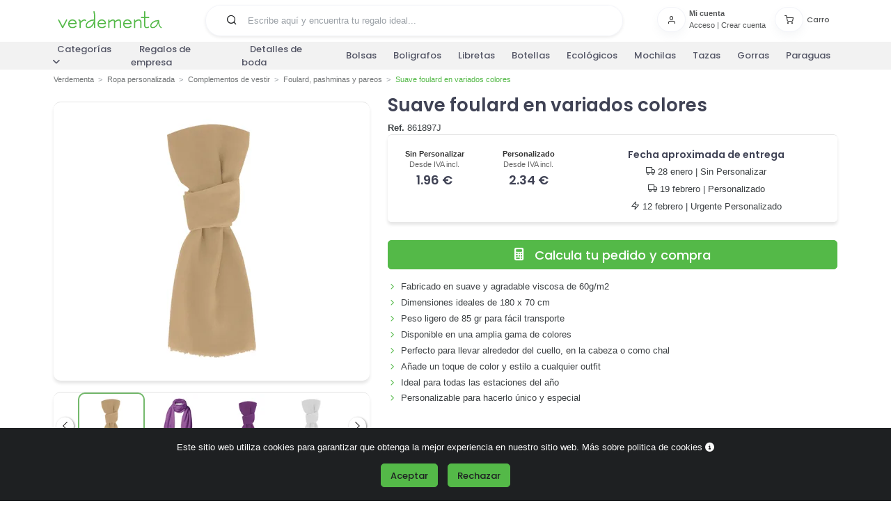

--- FILE ---
content_type: text/html
request_url: https://www.verdementa.es/suave-foulard-variados-colores
body_size: 15174
content:
<!DOCTYPE html>
<html lang="es">







<head>
    
    <meta charset="UTF-8">
    <link rel="preconnect" href="https://www.googletagmanager.com" crossorigin="anonymous">
    <script>
        window.dataLayer = window.dataLayer || [];
        function gtag(){
            dataLayer.push(arguments);
        }

        gtag('consent', 'default', {
            'analytics_storage': 'denied',
            'ad_storage': 'denied',
            'ad_user_data': 'denied',
            'ad_personalization': 'denied',
        });
    </script>
    <script>(function(w,d,s,l,i){w[l]=w[l]||[];w[l].push({'gtm.start':
        new Date().getTime(),event:'gtm.js'});var f=d.getElementsByTagName(s)[0],
        j=d.createElement(s),dl=l!='dataLayer'?'&l='+l:'';j.async=true;j.src=
        'https://www.googletagmanager.com/gtm.js?id='+i+dl;f.parentNode.insertBefore(j,f);
        })(window,document,'script','dataLayer','GTM-WRFNDVV');
    </script>
    
    <meta name="viewport" content="width=device-width, initial-scale=1">
    <meta http-equiv="content-type" content="text/html;charset=utf-8">
    <meta http-equiv="X-UA-Compatible" content="IE=edge">
    


    <meta name="title" content="Foulard Multicolor Suave desde 1.62 € | Regalos Personalizados">



    <meta name="description" content="Descubre nuestro foulard suave en variados colores. Perfecto para regalos personalizados. ¡Aprovecha nuestra oferta desde 1.62 €!">


    <meta name="robots" content="all">


<link rel="canonical" href="https://www.verdementa.es/suave-foulard-variados-colores">


    <link rel="shortcut icon" type="image/png" href="/static/images/favicon.8289d02acc04.png">
    

<link rel="preload" href="https://fonts.gstatic.com/s/poppins/v20/pxiEyp8kv8JHgFVrJJfecg.woff2" as="font" type="font/woff2" crossorigin="anonymous">
<link rel="preload" href="https://fonts.gstatic.com/s/poppins/v20/pxiByp8kv8JHgFVrLGT9Z1xlFQ.woff2" as="font" type="font/woff2" crossorigin="anonymous">
<link rel="preload" href="https://fonts.gstatic.com/s/poppins/v20/pxiByp8kv8JHgFVrLEj6Z1xlFQ.woff2" as="font" type="font/woff2" crossorigin="anonymous">

<link rel="preload" href="/static/webfonts/inspiro-icons-optimized.d5de9264e6ae.woff2" as="font" type="font/woff2" crossorigin="anonymous">
<link rel="preload" href="/static/webfonts/fa-solid-optimized.6ebdf583f42e.woff2" as="font" type="font/woff2" crossorigin="anonymous">
    
    <title>
        

Foulard Multicolor Suave desde 1.62 € | Regalos Personalizados


    </title>
    
    
    

        <link rel="stylesheet" href="/static/CACHE/css/base.7204a745072f.css" type="text/css">

    
<link rel="stylesheet" href="/static/CACHE/css/product.a45043923d60.css" type="text/css">

</head>
<body>

        
        <noscript><iframe src="https://www.googletagmanager.com/ns.html?id=GTM-WRFNDVV" height="0" width="0" style="display:none;visibility:hidden"></iframe></noscript>
        

        <input name="g-site" type="hidden" value="6LcJRFIaAAAAAO493rMMVyEu0e_Ggw3PPcKdJnHW">

        
            <input name="fpc-fragments-enabled" type="hidden" value="true">
        

        <input type="hidden" name="check_status_url" value="/comprobar/estado">

        
        <div id="all_heads" class="body-inner">
            
                <div id="header_wrapper">
                    <header id="header" class="bg-white">
                        
                        <nav class="navbar navbar-expand-lg pb-1 pt-0">
                            <div class="nav-container container container-flex">
                                <span class="link_element icon mb-3">
                                    <div class="menu-icon-wrapper">
                                        <i class="fas fa-bars"></i>
                                        <div class="menu-text">Menú</div>
                                    </div>
                                </span>
                                
                                <div class="navbar-brand mb-md-0 mb-3 order-0 order-sm-0 navbar-logo">
                                    <a href="/">
                                        <img src="/static/images/logo-verdementa.81131a965c4f.svg" width="150" height="25" id="navbar-logo" alt="Verdementa Regalos Publicitarios y Detalles de Boda Personalizados">
                                    </a>
                                </div>
                                
                                <div class="search-icon-mobile d-lg-none">
                                    <i class="fas fa-search"></i>
                                </div>
                                
                                
                                <input name="frequent-searchs-url" type="hidden" value="/busquedas-frecuentes">
                                <input type="hidden" name="csrfmiddlewaretoken" value="fjZpxmYyopTOX9M6EKDmbQkFmvfelGcnSOp4MjyH8LqQX3NEepSW7Lxld424oPAp">
                                <form id="top-bar-search-form" method="GET" action="/busqueda" class="rounded-pill border px-3 mb-0 w-100 w-md-50 mx-auto order-2 order-md-0 mt-2 ">
                                    <div class="input-group">
                                        <span id="top-bar-search-button" role="button" tabindex="0" class="input-group-text border-0 bg-white ps-0" aria-label="Buscar" width="48" height="25">
                                            <i class="icon-search"></i>
                                        </span>
                                        <input type="text" id="top-bar-search" name="busqueda" class="form-control border-0 bg-white mb-0 px-0 position-relative" autocomplete="off" placeholder="Escribe aquí y encuentra tu regalo ideal...">
                                    </div>
                                    <ul id="top-bar-search-dropdown" class="dropdown-menu" role="menu">
                                    </ul>
                                </form>
                                
                                
                                <div class="side-navbar">
                                    


<ul id="profile-cart-header" class="side-navbar navbar-nav align-items-center flex-row" resource-url="/perfil-carrito" fpc-fragment-load="profile_cart_header">
    <input type="hidden" name="csrfmiddlewaretoken" value="fjZpxmYyopTOX9M6EKDmbQkFmvfelGcnSOp4MjyH8LqQX3NEepSW7Lxld424oPAp">
    
    <li class="cart-li nav-item d-none d-lg-block">
        
            
                

<div id="login_button" class="side-nav-item">
    
        <a href="javascript:;" class="text-muted icon-size" aria-label="Usuario" data-ajax-load-modal="#modal_login" data-ajax-load-constrain="unique" data-ajax-load-target="body" data-ajax-load-operation="append" data-ajax-load-callback="post_load_login" data-ajax-load-template="/template/login">
            <div class="nav-item-icon btn btn-icon btn-white shadow rounded-pill pe-none">
                <i class="icon-user"></i>
            </div>
        </a>
        <div class="nav-item-icon-text">
            <span class="fw-bold text-muted">Mi cuenta</span>
            <span class="text-muted">
                <a id="open-login" href="javascript:;" class="text-muted" data-ajax-load-modal="#modal_login" data-ajax-load-constrain="unique" data-ajax-load-target="body" data-ajax-load-operation="append" data-ajax-load-callback="post_load_login" data-ajax-load-template="/template/login">Acceso</a> | 
                <a href="javascript:;" class="text-muted" data-ajax-load-modal="#modal_login" data-ajax-load-constrain="unique" data-ajax-load-target="body" data-ajax-load-operation="append" data-ajax-load-callback="post_load_signup" data-ajax-load-template="/template/login">Crear cuenta</a></span>
        </div>
    
</div>
            
        
    </li>
    <li class="cart-li nav-item d-block d-lg-none">
        
            
                

<div id="login_button" class="side-nav-item">
    
        <a href="javascript:;" class="text-muted icono-usuario" aria-label="Usuario" data-ajax-load-modal="#modal_login" data-ajax-load-constrain="unique" data-ajax-load-target="body" data-ajax-load-operation="append" data-ajax-load-callback="post_load_login" data-ajax-load-template="/template/login">
            <i class="icon-user icon-sm"></i>
        </a>
    
</div>
            
        
    </li>
    <li id="cart-indicator" class="nav-item">
    <div class="d-none d-lg-block">
        <a href="javascript:;" aria-label="Carro" class="nav-link open_cart" refresh-url="/template/open_cart" modal-refresh-url="/checkout/cart">
            <div class="side-nav-item">

                <div class="nav-item-icon btn btn-icon btn-white shadow rounded-pill">
                    <i class="icon-shopping-cart" aria-hidden="true"></i>
                    
                </div>

                <div class="nav-item-icon-text">
                    <span class="text-muted">Carro</span>
                    
                </div>
            </div>
        </a>
    </div>
    <div class="d-block d-lg-none">

        <a href="javascript:;" aria-label="Carro" class="nav-link position-relative open_cart" refresh-url="/template/open_cart" modal-refresh-url="/checkout/cart">

                <i class="icon-shopping-cart" aria-hidden="true"></i>
                
        </a>

    </div>
</li>
    
</ul></div>
                                
                            </div>
                        </nav>
                        
                        

                    </header>
                    
                        <input type="hidden" name="load_full_menu_url" value="/full_menu">
                    
                    
            <nav id="myTopnav-wrapper" class="navbar navbar-expand-lg">
                <div class="container p-0">
                    <ul class="topnav navbar-collapse" id="myTopnav">
                            
                        
                        <li class="dropdown">
                            <span class="link_element dropbtn">Categorías<i style="margin-left: 5px;" class="fas fa-angle-down dropbtn-icon"></i></span>
                            <ul class="dropdown-content">
                                    
                <li class="dropdown-submenu">
                    <a class="link_element dropdown-item" href="/articulos-de-papeleria">Artículos de escritura<i style="margin-left: 5px;" class="fas fa-angle-down dropitem-icon"></i></a>
                    <ul class="submenu-content col-lg-12">
                        <li><a class="link_element titulo-categoria-destacada" href="/boligrafos-roller"> Bolígrafos Roller</a><ul></ul></li><li><a class="link_element titulo-categoria-destacada" href="/boligrafos-publicitarios"> Bolígrafos personalizados</a><ul></ul></li><li><a class="link_element titulo-categoria-destacada" href="/lapices-de-colores"> Lápices de colores</a><ul></ul></li><li><a class="link_element titulo-categoria-destacada" href="/lapices-personalizados"> Lápices personalizados</a><ul></ul></li><li><a class="link_element titulo-categoria-destacada" href="/marcadores-fluorescentes"> Marcadores fluorescentes</a></li><li><a class="link_element titulo-categoria-destacada" href="/plumas-estilograficas"> Plumas estilográficas</a></li><li><a class="link_element titulo-categoria-destacada" href="/portalapices-y-estuches"> Portalápices y estuches</a><ul></ul></li><li><a class="link_element titulo-categoria-destacada" href="/rotuladores-permanentes"> Rotuladores permanentes</a></li><li><a class="link_element titulo-categoria-destacada" href="/sets-escritura"> Sets de escritura</a></li>
                        <li>
                            <a class="link_element titulo-mas" href="/articulos-de-papeleria">Ver más sobre Artículos de escritura </a>
                        </li>
                    </ul>
                </li>
            
                <li class="dropdown-submenu">
                    <a class="link_element dropdown-item" href="/regalos-oficinas">Artículos de oficina<i style="margin-left: 5px;" class="fas fa-angle-down dropitem-icon"></i></a>
                    <ul class="submenu-content col-lg-12">
                        <li><a class="link_element titulo-categoria-destacada" href="/agendas-publicitarias"> Agendas personalizadas</a><ul></ul></li><li><a class="link_element titulo-categoria-destacada" href="/calendarios-publicitarios-2026"> Calendarios personalizados 2026 </a><ul></ul></li><li><a class="link_element titulo-categoria-destacada" href="/cuadernos-personalizados"> Cuadernos personalizados</a><ul></ul></li><li><a class="link_element titulo-categoria-destacada" href="/regalos-escritorio"> Organiza la oficina</a><ul></ul></li><li><a class="link_element titulo-categoria-destacada" href="/tarjeteros-personalizados"> Tarjeteros personalizados</a></li>
                        <li>
                            <a class="link_element titulo-mas" href="/regalos-oficinas">Ver más sobre Artículos de oficina </a>
                        </li>
                    </ul>
                </li>
            
                <li class="dropdown-submenu">
                    <a class="link_element dropdown-item" href="/articulos-de-playa">Artículos de playa<i style="margin-left: 5px;" class="fas fa-angle-down dropitem-icon"></i></a>
                    <ul class="submenu-content col-lg-12">
                        <li><a class="link_element titulo-categoria-destacada" href="/chanclas-personalizadas"> Chanclas personalizadas</a></li><li><a class="link_element titulo-categoria-destacada" href="/colchonetas-de-playa"> Colchonetas de playa</a></li><li><a class="link_element titulo-categoria-destacada" href="/disco-volador-frisbee"> Disco volador - frisbee</a></li><li><a class="link_element titulo-categoria-destacada" href="/esterillas-de-playa"> Esterillas de playa</a></li><li><a class="link_element titulo-categoria-destacada" href="/hinchables-publicitarios"> Hinchables publicitarios</a></li><li><a class="link_element titulo-categoria-destacada" href="/neveras-bolsas-termicas"> Neveras y bolsas térmicas</a></li><li><a class="link_element titulo-categoria-destacada" href="/pelotas-publicitarias"> Pelotas de playa</a></li><li><a class="link_element titulo-categoria-destacada" href="/sombrillas-de-playa-personalizadas"> Sombrillas de playa personalizadas</a></li>
                        <li>
                            <a class="link_element titulo-mas" href="/articulos-de-playa">Ver más sobre Artículos de playa </a>
                        </li>
                    </ul>
                </li>
            
                <li class="dropdown-submenu">
                    <a class="link_element dropdown-item" href="/bolsas-publicitarias">Bolsas y Mochilas publicitarias<i style="margin-left: 5px;" class="fas fa-angle-down dropitem-icon"></i></a>
                    <ul class="submenu-content col-lg-12">
                        <li><a class="link_element titulo-categoria-destacada" href="/bolsas-de-viaje-y-de-deporte"> Bolsas de viaje y de deporte</a><ul></ul></li><li><a class="link_element titulo-categoria-destacada" href="/bolsas-personalizadas"> Bolsas personalizadas</a><ul></ul></li><li><a class="link_element titulo-categoria-destacada" href="/carteras-portadocumentos"> Carteras portadocumentos</a><ul></ul></li><li><a class="link_element titulo-categoria-destacada" href="/maletas-promocionales"> Maletas personalizadas</a><ul></ul></li><li><a class="link_element titulo-categoria-destacada" href="/mochilas-personalizadas"> Mochilas personalizadas</a><ul></ul></li><li><a class="link_element titulo-categoria-destacada" href="/packaging-personalizado"> Packaging personalizado</a></li><li><a class="link_element titulo-categoria-destacada" href="/rinoneras-personalizadas"> Riñoneras personalizadas</a></li>
                        <li>
                            <a class="link_element titulo-mas" href="/bolsas-publicitarias">Ver más sobre Bolsas y Mochilas publicitarias </a>
                        </li>
                    </ul>
                </li>
            
                <li class="dropdown-submenu">
                    <a class="link_element dropdown-item" href="/complementos">Complementos<i style="margin-left: 5px;" class="fas fa-angle-down dropitem-icon"></i></a>
                    <ul class="submenu-content col-lg-12">
                        <li><a class="link_element titulo-categoria-destacada" href="/abanicos-personalizados"> Abanicos personalizados</a></li><li><a class="link_element titulo-categoria-destacada" href="/bragas-personalizadas"> Bragas personalizadas</a></li><li><a class="link_element titulo-categoria-destacada" href="/chapas-publicitarias"> Chapas publicitarias</a></li><li><a class="link_element titulo-categoria-destacada" href="/cuelgabolsos-personalizados"> Cuelgabolsos personalizados</a></li><li><a class="link_element titulo-categoria-destacada" href="/monederos-personalizados"> Monederos Personalizados</a><ul></ul></li><li><a class="link_element titulo-categoria-destacada" href="/paraguas-personalizados"> Paraguas personalizados</a><ul></ul></li><li><a class="link_element titulo-categoria-destacada" href="/pulseras-personalizadas"> Pulseras personalizadas</a></li>
                        <li>
                            <a class="link_element titulo-mas" href="/complementos">Ver más sobre Complementos </a>
                        </li>
                    </ul>
                </li>
            
                <li class="dropdown-submenu">
                    <a class="link_element dropdown-item" href="/gorras-y-sombreros">Gorras y Sombreros<i style="margin-left: 5px;" class="fas fa-angle-down dropitem-icon"></i></a>
                    <ul class="submenu-content col-lg-12">
                        <li><a class="link_element titulo-categoria-destacada" href="/gorras-personalizadas"> Gorras personalizadas</a><ul></ul></li><li><a class="link_element titulo-categoria-destacada" href="/gorros-personalizados"> Gorros personalizados</a><ul></ul></li><li><a class="link_element titulo-categoria-destacada" href="/sombreros-personalizados"> Sombreros personalizados</a><ul></ul></li><li><a class="link_element titulo-categoria-destacada" href="/viseras-personalizadas"> Viseras personalizadas</a></li>
                        <li>
                            <a class="link_element titulo-mas" href="/gorras-y-sombreros">Ver más sobre Gorras y Sombreros </a>
                        </li>
                    </ul>
                </li>
            
                <li class="dropdown-submenu">
                    <a class="link_element dropdown-item" href="/lanyards-publicitarios-personalizados">Lanyards personalizados<i style="margin-left: 5px;" class="fas fa-angle-down dropitem-icon"></i></a>
                    <ul class="submenu-content col-lg-12">
                        <li><a class="link_element titulo-categoria-destacada" href="/lanyards"> Lanyards</a></li><li><a class="link_element titulo-categoria-destacada" href="/lanyards-ecologicos"> Lanyards Ecológicos</a></li>
                        <li>
                            <a class="link_element titulo-mas" href="/lanyards-publicitarios-personalizados">Ver más sobre Lanyards personalizados </a>
                        </li>
                    </ul>
                </li>
            
                <li class="dropdown-submenu">
                    <a class="link_element dropdown-item" href="/llaveros-personalizados">Llaveros personalizados<i style="margin-left: 5px;" class="fas fa-angle-down dropitem-icon"></i></a>
                    <ul class="submenu-content col-lg-12">
                        <li><a class="link_element titulo-categoria-destacada" href="/llaveros-con-moneda-carro"> Llaveros con moneda carro</a></li><li><a class="link_element titulo-categoria-destacada" href="/llaveros-de-coches-personalizados"> Llaveros de coches personalizados</a></li><li><a class="link_element titulo-categoria-destacada" href="/llaveros-forma-animales"> Llaveros forma animales</a></li><li><a class="link_element titulo-categoria-destacada" href="/llaveros-originales"> Llaveros originales</a></li>
                        <li>
                            <a class="link_element titulo-mas" href="/llaveros-personalizados">Ver más sobre Llaveros personalizados </a>
                        </li>
                    </ul>
                </li>
            
                <li class="dropdown-submenu">
                    <a class="link_element dropdown-item" href="/regalos-mas-escogidos">Los más Escogidos<i style="margin-left: 5px;" class="fas fa-angle-down dropitem-icon"></i></a>
                    <ul class="submenu-content col-lg-12">
                        
                        <li>
                            <a class="link_element titulo-mas" href="/regalos-mas-escogidos">Ver más sobre Los más Escogidos </a>
                        </li>
                    </ul>
                </li>
            
                <li class="dropdown-submenu">
                    <a class="link_element dropdown-item" href="/productos-de-proteccion-personalizados">Productos de protección personalizados<i style="margin-left: 5px;" class="fas fa-angle-down dropitem-icon"></i></a>
                    <ul class="submenu-content col-lg-12">
                        <li><a class="link_element titulo-categoria-destacada" href="/abridores-de-puertas-personalizados"> Abridores de puertas personalizados</a></li><li><a class="link_element titulo-categoria-destacada" href="/boligrafos-antibacterianos"> Bolígrafos antibacterianos</a></li><li><a class="link_element titulo-categoria-destacada" href="/esterilizadores-personalizados"> Esterilizadores personalizados</a></li><li><a class="link_element titulo-categoria-destacada" href="/geles-desinfectantes-personalizados"> Geles desinfectantes personalizados</a></li><li><a class="link_element titulo-categoria-destacada" href="/mamparas-protectoras-personalizadas"> Mamparas protectoras personalizadas</a></li><li><a class="link_element titulo-categoria-destacada" href="/mascarillas-personalizadas"> Mascarillas personalizadas</a><ul></ul></li><li><a class="link_element titulo-categoria-destacada" href="/pantallas-faciales-personalizadas"> Pantallas faciales personalizadas</a></li><li><a class="link_element titulo-categoria-destacada" href="/productos-antibacterianos"> Productos antibacterianos</a></li><li><a class="link_element titulo-categoria-destacada" href="/termometros"> Termómetros</a></li><li><a class="link_element titulo-categoria-destacada" href="/toallitas-con-hidroalcohol-personalizadas"> Toallitas con hidroalcohol personalizadas</a></li><li><a class="link_element titulo-categoria-destacada" href="/vinilos-de-seguridad-para-suelo"> Vinilos de seguridad para suelo</a></li>
                        <li>
                            <a class="link_element titulo-mas" href="/productos-de-proteccion-personalizados">Ver más sobre Productos de protección personalizados </a>
                        </li>
                    </ul>
                </li>
            
                <li class="dropdown-submenu">
                    <a class="link_element dropdown-item" href="/productos-en-oferta">Productos en Oferta<i style="margin-left: 5px;" class="fas fa-angle-down dropitem-icon"></i></a>
                    <ul class="submenu-content col-lg-12">
                        <li><a class="link_element titulo-categoria-destacada" href="/boligrafos-baratos"> Boligrafos baratos</a></li><li><a class="link_element titulo-categoria-destacada" href="/gorras-baratas"> Gorras baratas</a></li><li><a class="link_element titulo-categoria-destacada" href="/regalos-de-empresa-baratos"> Regalos de empresa baratos</a></li><li><a class="link_element titulo-categoria-destacada" href="/regalos-originales-personalizados"> Regalos originales personalizados</a></li><li><a class="link_element titulo-categoria-destacada" href="/ropa-de-trabajo-barata"> Ropa de trabajo barata</a></li>
                        <li>
                            <a class="link_element titulo-mas" href="/productos-en-oferta">Ver más sobre Productos en Oferta </a>
                        </li>
                    </ul>
                </li>
            
                <li class="dropdown-submenu">
                    <a class="link_element dropdown-item" href="/regalos-gourmet">Regalos Gourmet<i style="margin-left: 5px;" class="fas fa-angle-down dropitem-icon"></i></a>
                    <ul class="submenu-content col-lg-12">
                        <li><a class="link_element titulo-categoria-destacada" href="/caramelos-personalizados"> Caramelos personalizados</a></li><li><a class="link_element titulo-categoria-destacada" href="/cestas-de-navidad"> Cestas de Navidad</a></li><li><a class="link_element titulo-categoria-destacada" href="/chocolates-personalizados"> Chocolate personalizado</a></li><li><a class="link_element titulo-categoria-destacada" href="/lotes-de-navidad"> Lotes de Navidad</a></li><li><a class="link_element titulo-categoria-destacada" href="/licores-botellitas-mini"> Mini Botellitas Licores</a></li>
                        <li>
                            <a class="link_element titulo-mas" href="/regalos-gourmet">Ver más sobre Regalos Gourmet </a>
                        </li>
                    </ul>
                </li>
            
                <li class="dropdown-submenu">
                    <a class="link_element dropdown-item" href="/regalos-de-empresa">Regalos de Empresa<i style="margin-left: 5px;" class="fas fa-angle-down dropitem-icon"></i></a>
                    <ul class="submenu-content col-lg-12">
                        <li><a class="link_element titulo-categoria-destacada" href="/regalos-publicitarios"> Regalos Publicitarios</a><ul></ul></li>
                        <li>
                            <a class="link_element titulo-mas" href="/regalos-de-empresa">Ver más sobre Regalos de Empresa </a>
                        </li>
                    </ul>
                </li>
            
                <li class="dropdown-submenu">
                    <a class="link_element dropdown-item" href="/regalos-navidenos-originales-empresas">Regalos de navidad personalizados<i style="margin-left: 5px;" class="fas fa-angle-down dropitem-icon"></i></a>
                    <ul class="submenu-content col-lg-12">
                        
                        <li>
                            <a class="link_element titulo-mas" href="/regalos-navidenos-originales-empresas">Ver más sobre Regalos de navidad personalizados </a>
                        </li>
                    </ul>
                </li>
            
                <li class="dropdown-submenu">
                    <a class="link_element dropdown-item" href="/regalos-ecologicos">Regalos ecológicos<i style="margin-left: 5px;" class="fas fa-angle-down dropitem-icon"></i></a>
                    <ul class="submenu-content col-lg-12">
                        <li><a class="link_element titulo-categoria-destacada" href="/agendas-ecologicas-personalizadas"> Agendas ecológicas personalizadas</a></li><li><a class="link_element titulo-categoria-destacada" href="/bolsas-ecologicas-recicladas"> Bolsas ecológicas personalizadas</a></li><li><a class="link_element titulo-categoria-destacada" href="/botellas-ecologicas"> Botellas ecológicas</a></li><li><a class="link_element titulo-categoria-destacada" href="/calendarios-ecologicos-2026"> Calendarios ecológicos 2026 </a></li><li><a class="link_element titulo-categoria-destacada" href="/carpetas-ecologicas"> Carpetas ecológicas</a></li><li><a class="link_element titulo-categoria-destacada" href="/gadgets-ecologicos"> Gadgets Ecológicos</a></li><li><a class="link_element titulo-categoria-destacada" href="/cuadernos-reciclados"> Libretas recicladas personalizadas</a></li><li><a class="link_element titulo-categoria-destacada" href="/llaveros-ecologicos-reciclados"> Llaveros ecológicos</a></li><li><a class="link_element titulo-categoria-destacada" href="/flores-plantas"> Mini plantas personalizadas</a></li><li><a class="link_element titulo-categoria-destacada" href="/pajitas-reutilizables-personalizadas"> Pajitas reutilizables personalizadas</a></li><li><a class="link_element titulo-categoria-destacada" href="/tazas-ecologicas"> Tazas ecológicas</a></li>
                        <li>
                            <a class="link_element titulo-mas" href="/regalos-ecologicos">Ver más sobre Regalos ecológicos </a>
                        </li>
                    </ul>
                </li>
            
                <li class="dropdown-submenu">
                    <a class="link_element dropdown-item" href="/regalos-para-eventos">Regalos para eventos<i style="margin-left: 5px;" class="fas fa-angle-down dropitem-icon"></i></a>
                    <ul class="submenu-content col-lg-12">
                        <li><a class="link_element titulo-categoria-destacada" href="/detalles-para-bautizos"> Detalles Bautizo</a></li><li><a class="link_element titulo-categoria-destacada" href="/detalles-de-comunion"> Detalles de Comunión</a></li><li><a class="link_element titulo-categoria-destacada" href="/fiestas-populares"> Fiestas populares</a><ul></ul></li><li><a class="link_element titulo-categoria-destacada" href="/detalles-de-boda"> Detalles de boda personalizados</a><ul></ul></li>
                        <li>
                            <a class="link_element titulo-mas" href="/regalos-para-eventos">Ver más sobre Regalos para eventos </a>
                        </li>
                    </ul>
                </li>
            
                <li class="dropdown-submenu">
                    <a class="link_element dropdown-item" href="/regalos-hogar">Regalos para hogar<i style="margin-left: 5px;" class="fas fa-angle-down dropitem-icon"></i></a>
                    <ul class="submenu-content col-lg-12">
                        <li><a class="link_element titulo-categoria-destacada" href="/botellas-personalizadas"> Botellas personalizadas</a><ul></ul></li><li><a class="link_element titulo-categoria-destacada" href="/botiquin"> Botiquín</a><ul></ul></li><li><a class="link_element titulo-categoria-destacada" href="/otros-accesorios-para-hogar"> Otros accesorios para hogar</a></li><li><a class="link_element titulo-categoria-destacada" href="/regalos-para-mascotas"> Regalos para mascotas y perros</a><ul></ul></li><li><a class="link_element titulo-categoria-destacada" href="/tazas-personalizadas"> Tazas personalizadas</a><ul></ul></li><li><a class="link_element titulo-categoria-destacada" href="/regalos-cristal"> Vasos personalizados</a></li><li><a class="link_element titulo-categoria-destacada" href="/velas-personalizadas"> Velas personalizadas</a></li>
                        <li>
                            <a class="link_element titulo-mas" href="/regalos-hogar">Ver más sobre Regalos para hogar </a>
                        </li>
                    </ul>
                </li>
            
                <li class="dropdown-submenu">
                    <a class="link_element dropdown-item" href="/regalos-para-profesionales">Regalos por sector<i style="margin-left: 5px;" class="fas fa-angle-down dropitem-icon"></i></a>
                    <ul class="submenu-content col-lg-12">
                        <li><a class="link_element titulo-categoria-destacada" href="/regalos-para-peluqueria"> Regalos para Peluqueria</a></li><li><a class="link_element titulo-categoria-destacada" href="/regalos-para-dentistas"> Regalos para dentistas</a></li><li><a class="link_element titulo-categoria-destacada" href="/regalos-para-medicos"> Regalos para farmacias</a><ul></ul></li>
                        <li>
                            <a class="link_element titulo-mas" href="/regalos-para-profesionales">Ver más sobre Regalos por sector </a>
                        </li>
                    </ul>
                </li>
            
                <li class="dropdown-submenu">
                    <a class="link_element dropdown-item" href="/regalos-electronica">Regalos tecnología<i style="margin-left: 5px;" class="fas fa-angle-down dropitem-icon"></i></a>
                    <ul class="submenu-content col-lg-12">
                        <li><a class="link_element titulo-categoria-destacada" href="/accesorios-telefono-movil"> Acc. Para móvil y tablet</a><ul></ul></li><li><a class="link_element titulo-categoria-destacada" href="/accesorios-ordenador"> Accesorios para ordenador</a><ul></ul></li><li><a class="link_element titulo-categoria-destacada" href="/alfombrillas-raton"> Alfombrillas personalizadas</a></li><li><a class="link_element titulo-categoria-destacada" href="/altavoces-personalizados"> Altavoces personalizados</a></li><li><a class="link_element titulo-categoria-destacada" href="/auriculares-personalizados"> Auriculares Personalizados</a><ul></ul></li><li><a class="link_element titulo-categoria-destacada" href="/cargadores-y-enchufes"> Cargadores y enchufes</a><ul></ul></li><li><a class="link_element titulo-categoria-destacada" href="/estaciones-meteorologicas-personalizadas"> Estaciones meteorológicas personalizadas</a></li><li><a class="link_element titulo-categoria-destacada" href="/gafas-de-realidad-virtual"> Gafas de realidad virtual</a></li><li><a class="link_element titulo-categoria-destacada" href="/memorias-usb"> Memorias USB</a><ul></ul></li><li><a class="link_element titulo-categoria-destacada" href="/memorias-usb-personalizadas"> Memorias USB personalizadas</a></li><li><a class="link_element titulo-categoria-destacada" href="/powerbank-personalizados"> Powerbank personalizados</a></li><li><a class="link_element titulo-categoria-destacada" href="/relojes-personalizados"> Relojes personalizados</a><ul></ul></li>
                        <li>
                            <a class="link_element titulo-mas" href="/regalos-electronica">Ver más sobre Regalos tecnología </a>
                        </li>
                    </ul>
                </li>
            
                <li class="dropdown-submenu">
                    <a class="link_element dropdown-item" href="/ropa-laboral">Ropa laboral<i style="margin-left: 5px;" class="fas fa-angle-down dropitem-icon"></i></a>
                    <ul class="submenu-content col-lg-12">
                        <li><a class="link_element titulo-categoria-destacada" href="/chalecos-publicidad"> Chalecos personalizados</a><ul></ul></li><li><a class="link_element titulo-categoria-destacada" href="/industria-y-construccion"> Industria y Construcción</a><ul></ul></li><li><a class="link_element titulo-categoria-destacada" href="/pantalones-trabajo-personalizados"> Pantalones de trabajo</a><ul></ul></li><li><a class="link_element titulo-categoria-destacada" href="/uniformes-camarero"> Uniformes camarero</a><ul></ul></li>
                        <li>
                            <a class="link_element titulo-mas" href="/ropa-laboral">Ver más sobre Ropa laboral </a>
                        </li>
                    </ul>
                </li>
            
                <li class="dropdown-submenu">
                    <a class="link_element dropdown-item" href="/textil-publicitario">Ropa personalizada<i style="margin-left: 5px;" class="fas fa-angle-down dropitem-icon"></i></a>
                    <ul class="submenu-content col-lg-12">
                        <li><a class="link_element titulo-categoria-destacada" href="/camisetas-publicitarias"> Camisetas personalizadas</a><ul></ul></li><li><a class="link_element titulo-categoria-destacada" href="/camisetas-tecnicas-personalizadas"> Camisetas técnicas personalizadas</a><ul></ul></li><li><a class="link_element titulo-categoria-destacada" href="/chaquetas"> Chaquetas personalizadas</a><ul></ul></li><li><a class="link_element titulo-categoria-destacada" href="/chubasqueros-y-ponchos"> Chubasqueros y ponchos</a></li><li><a class="link_element titulo-categoria-destacada" href="/delantales-personalizados"> Delantales personalizados</a></li><li><a class="link_element titulo-categoria-destacada" href="/forros-polares"> Forros polares personalizados</a></li><li><a class="link_element titulo-categoria-destacada" href="/mantas-polares-personalizadas"> Mantas polares personalizadas</a><ul></ul></li><li><a class="link_element titulo-categoria-destacada" href="/ropa-de-bebe"> Ropa de Bebe</a></li><li><a class="link_element titulo-categoria-destacada" href="/sudaderas-personalizadas"> Sudaderas personalizadas</a><ul></ul></li><li><a class="link_element titulo-categoria-destacada" href="/toallas-personalizadas"> Toallas personalizadas</a><ul></ul></li>
                        <li>
                            <a class="link_element titulo-mas" href="/textil-publicitario">Ver más sobre Ropa personalizada </a>
                        </li>
                    </ul>
                </li>
            
                <li class="dropdown-submenu">
                    <a class="link_element dropdown-item" href="/regalos-ocio-tiempo-libre">Ocio y Aire Libre<i style="margin-left: 5px;" class="fas fa-angle-down dropitem-icon"></i></a>
                    <ul class="submenu-content col-lg-12">
                        <li><a class="link_element titulo-categoria-destacada" href="/linternas-publicitarias-promocionales"> Linternas personalizadas</a><ul></ul></li><li><a class="link_element titulo-categoria-destacada" href="/mecheros-personalizados"> Mecheros personalizados</a></li><li><a class="link_element titulo-categoria-destacada" href="/navajas-personalizadas"> Navajas Personalizadas</a></li><li><a class="link_element titulo-categoria-destacada" href="/regalos-para-coches"> Regalos para el coche</a><ul></ul></li>
                        <li>
                            <a class="link_element titulo-mas" href="/regalos-ocio-tiempo-libre">Ver más sobre Ocio y Aire Libre </a>
                        </li>
                    </ul>
                </li>
            
                            </ul>
                        </li>

                        <li><a class="link_element principal-link" href="/regalos-de-empresa">Regalos de empresa</a></li><li><a class="link_element principal-link" href="/detalles-de-boda">Detalles de boda</a></li><li><a class="link_element principal-link" href="/bolsas-personalizadas">Bolsas</a></li><li><a class="link_element principal-link" href="/boligrafos-publicitarios">Boligrafos</a></li><li><a class="link_element principal-link" href="/cuadernos-personalizados">Libretas</a></li><li><a class="link_element principal-link" href="/botellas-personalizadas">Botellas</a></li><li><a class="link_element principal-link" href="/regalos-ecologicos">Ecológicos</a></li><li><a class="link_element principal-link" href="/mochilas-personalizadas">Mochilas</a></li><li><a class="link_element principal-link" href="/tazas-personalizadas">Tazas</a></li><li><a class="link_element principal-link" href="/gorras-personalizadas">Gorras</a></li><li><a class="link_element principal-link" href="/paraguas-personalizados">Paraguas</a></li>
                    </ul>
                </div>
            
            </nav>
        

                    <div id="navtop_user_warnings" fpc-fragment-load="navtop_user_warnings" style="display: none;"></div>
                    <div id="extra_header_content" class="row bg-white align-items-center p-0 m-0"></div>
                    

                    
                </div>
                
                

            
        </div>
        
        

<section class="py-2 breadcrumbs-section">
    <div class="container">
        
        <nav aria-label="breadcrumb" itemscope itemtype="http://schema.org/BreadcrumbList">
            <ol class="breadcrumb mb-0">
                <li class="breadcrumb-item" itemprop="itemListElement" itemscope itemtype="http://schema.org/ListItem">
                    <a href="/" itemprop="item" class="breadcrumb-link">
                        <span itemprop="name">Verdementa</span>
                    </a>
                    <meta itemprop="position" content="1">
                </li>
                
                    
                        <li class="breadcrumb-item" itemprop="itemListElement" itemscope itemtype="http://schema.org/ListItem">
                            <a href="/textil-publicitario" itemprop="item" class="breadcrumb-link">
                                <span itemprop="name">Ropa personalizada</span>
                            </a>
                            <meta itemprop="position" content="1">
                        </li>
                    
                
                    
                        <li class="breadcrumb-item" itemprop="itemListElement" itemscope itemtype="http://schema.org/ListItem">
                            <a href="/complementos-de-vestir" itemprop="item" class="breadcrumb-link">
                                <span itemprop="name">Complementos de vestir</span>
                            </a>
                            <meta itemprop="position" content="2">
                        </li>
                    
                
                    
                        <li class="breadcrumb-item" itemprop="itemListElement" itemscope itemtype="http://schema.org/ListItem">
                            <a href="/foulard-pashminas-y-pareos" itemprop="item" class="breadcrumb-link">
                                <span itemprop="name">Foulard, pashminas y pareos</span>
                            </a>
                            <meta itemprop="position" content="3">
                        </li>
                    
                
                    
                        <li class="breadcrumb-item active" aria-current="page" itemprop="itemListElement" itemscope itemtype="http://schema.org/ListItem">
                            <span itemprop="name">Suave foulard en variados colores</span>
                            <meta itemprop="position" content="4">
                        </li>
                    
                
            </ol>
        </nav>
        
    </div>
</section>



        


<section class="pt-0 pb-0 product-page">

    <!-- GUARDAMOS EL SKU REAL COMO REFERENCIA -->
    <input class="product-reference" type="hidden" name="product_reference" value="861897J">

    <input name="product_data_layer_data" value="eyJldmVudCI6InZpZXdfaXRlbSIsImVjb21tZXJjZSI6eyJpdGVtcyI6W3siaXRlbV9uYW1lIjoiU3VhdmUgZm91bGFyZCBlbiB2YXJpYWRvcyBjb2xvcmVzIiwiaXRlbV9pZCI6Ijg2MTg5N0oiLCJwcmljZSI6MS42Mn1dfX0=" type="hidden">
    
    

<div fpc-fragment-load="product_extra_info" style="display: none;">
    
</div><div class="pt-2 container ">
        <div class="row-mobile-centered align-items-center">
            
            <div class="row">
                <div id="mobile-title-wraper" style="display:none">
                    <div id="mobile-img" class="col-3 d-md-none text-center p-0">
                        <picture>
                            
                            <source srcset="/media/cache/s/u/400/suave-foulard-variados-colores-bla.webp 1x, /media/cache/s/u/400/suave-foulard-variados-colores-bla@2x.webp 2x" type="image/webp">
                            
                            
                            <source srcset="/media/cache/s/u/400/suave-foulard-variados-colores-bla.jpg 1x, /media/cache/s/u/400/suave-foulard-variados-colores-bla@2x.jpg 2x" type="image/jpeg">
                            <img loading="lazy" src="/media/cache/s/u/400/suave-foulard-variados-colores-bla.jpg" alt="Suave foulard en variados colores Bla" class="img-fluid">
                            
                        </source></source></picture>
                    </div>
                    <div id="mobile-title" class="col-9 d-md-none p-0">
                        <span class="h6">Suave foulard en variados colores</span>
                    </div>
                </div>
                <div id="mobile-title-column-wrapper" class="col-12 d-md-none">
                    
                </div>
                <div class="product-carousel-container col-12 col-md-5 mb-md-4 mb-1 col-lg-5">
                    <div id="product_images" class="carousel slide">
                        <div class="carousel-inner">
                            
                                <div class="carousel-item active">
                                    <div class="carousel-image-container">
                                        <a href="/media/products/s/u/suave-foulard-variados-colores-bei.jpg" class="image-popup product-popup" rel="gallery">
                                            <picture> 
                                                
                                                <source srcset="/media/cache/s/u/400/suave-foulard-variados-colores-bei.webp 1x, /media/cache/s/u/400/suave-foulard-variados-colores-bei@2x.webp 2x" type="image/webp">
                                                
                                                
                                                <source srcset="/media/cache/s/u/400/suave-foulard-variados-colores-bei.jpg 1x, /media/cache/s/u/400/suave-foulard-variados-colores-bei@2x.jpg 2x" type="image/jpeg">
                                                <img src="/media/cache/s/u/400/suave-foulard-variados-colores-bei.jpg" class="d-block" alt="Suave foulard en variados colores Bei" width="400" height="400">
                                                
                                            </source></source></picture>
                                        </a>
                                    </div>
                                </div>
                            
                                <div class="carousel-item">
                                    <div class="carousel-image-container">
                                        <a href="/media/products/s/u/suave-foulard-variados-colores_2.jpg" class="image-popup product-popup" rel="gallery">
                                            <picture> 
                                                
                                                <source srcset="/media/cache/s/u/400/suave-foulard-variados-colores_2.webp 1x, /media/cache/s/u/400/suave-foulard-variados-colores_2@2x.webp 2x" type="image/webp">
                                                
                                                
                                                <source srcset="/media/cache/s/u/400/suave-foulard-variados-colores_2.jpg 1x, /media/cache/s/u/400/suave-foulard-variados-colores_2@2x.jpg 2x" type="image/jpeg">
                                                <img loading="lazy" src="/media/cache/s/u/400/suave-foulard-variados-colores_2.jpg" class="d-block" alt="Suave foulard en variados colores" width="400" height="400">
                                                
                                            </source></source></picture>
                                        </a>
                                    </div>
                                </div>
                            
                                <div class="carousel-item">
                                    <div class="carousel-image-container">
                                        <a href="/media/products/s/u/suave-foulard-variados-colores_3.jpg" class="image-popup product-popup" rel="gallery">
                                            <picture> 
                                                
                                                <source srcset="/media/cache/s/u/400/suave-foulard-variados-colores_3.webp 1x, /media/cache/s/u/400/suave-foulard-variados-colores_3@2x.webp 2x" type="image/webp">
                                                
                                                
                                                <source srcset="/media/cache/s/u/400/suave-foulard-variados-colores_3.jpg 1x, /media/cache/s/u/400/suave-foulard-variados-colores_3@2x.jpg 2x" type="image/jpeg">
                                                <img loading="lazy" src="/media/cache/s/u/400/suave-foulard-variados-colores_3.jpg" class="d-block" alt="Suave foulard en variados colores" width="400" height="400">
                                                
                                            </source></source></picture>
                                        </a>
                                    </div>
                                </div>
                            
                                <div class="carousel-item">
                                    <div class="carousel-image-container">
                                        <a href="/media/products/s/u/suave-foulard-variados-colores-bla.jpg" class="image-popup product-popup" rel="gallery">
                                            <picture> 
                                                
                                                <source srcset="/media/cache/s/u/400/suave-foulard-variados-colores-bla.webp 1x, /media/cache/s/u/400/suave-foulard-variados-colores-bla@2x.webp 2x" type="image/webp">
                                                
                                                
                                                <source srcset="/media/cache/s/u/400/suave-foulard-variados-colores-bla.jpg 1x, /media/cache/s/u/400/suave-foulard-variados-colores-bla@2x.jpg 2x" type="image/jpeg">
                                                <img loading="lazy" src="/media/cache/s/u/400/suave-foulard-variados-colores-bla.jpg" class="d-block" alt="Suave foulard en variados colores Bla" width="400" height="400">
                                                
                                            </source></source></picture>
                                        </a>
                                    </div>
                                </div>
                            
                                <div class="carousel-item">
                                    <div class="carousel-image-container">
                                        <a href="/media/products/s/u/suave-foulard-variados-colores-rosa.jpg" class="image-popup product-popup" rel="gallery">
                                            <picture> 
                                                
                                                <source srcset="/media/cache/s/u/400/suave-foulard-variados-colores-rosa.webp 1x, /media/cache/s/u/400/suave-foulard-variados-colores-rosa@2x.webp 2x" type="image/webp">
                                                
                                                
                                                <source srcset="/media/cache/s/u/400/suave-foulard-variados-colores-rosa.jpg 1x, /media/cache/s/u/400/suave-foulard-variados-colores-rosa@2x.jpg 2x" type="image/jpeg">
                                                <img loading="lazy" src="/media/cache/s/u/400/suave-foulard-variados-colores-rosa.jpg" class="d-block" alt="Suave foulard en variados colores Rosa" width="400" height="400">
                                                
                                            </source></source></picture>
                                        </a>
                                    </div>
                                </div>
                            
                                <div class="carousel-item">
                                    <div class="carousel-image-container">
                                        <a href="/media/products/s/u/suave-foulard-variados-colores-roj.jpg" class="image-popup product-popup" rel="gallery">
                                            <picture> 
                                                
                                                <source srcset="/media/cache/s/u/400/suave-foulard-variados-colores-roj.webp 1x, /media/cache/s/u/400/suave-foulard-variados-colores-roj@2x.webp 2x" type="image/webp">
                                                
                                                
                                                <source srcset="/media/cache/s/u/400/suave-foulard-variados-colores-roj.jpg 1x, /media/cache/s/u/400/suave-foulard-variados-colores-roj@2x.jpg 2x" type="image/jpeg">
                                                <img loading="lazy" src="/media/cache/s/u/400/suave-foulard-variados-colores-roj.jpg" class="d-block" alt="Suave foulard en variados colores Roj" width="400" height="400">
                                                
                                            </source></source></picture>
                                        </a>
                                    </div>
                                </div>
                            
                                <div class="carousel-item">
                                    <div class="carousel-image-container">
                                        <a href="/media/products/s/u/suave-foulard-variados-colores-ver.jpg" class="image-popup product-popup" rel="gallery">
                                            <picture> 
                                                
                                                <source srcset="/media/cache/s/u/400/suave-foulard-variados-colores-ver.webp 1x, /media/cache/s/u/400/suave-foulard-variados-colores-ver@2x.webp 2x" type="image/webp">
                                                
                                                
                                                <source srcset="/media/cache/s/u/400/suave-foulard-variados-colores-ver.jpg 1x, /media/cache/s/u/400/suave-foulard-variados-colores-ver@2x.jpg 2x" type="image/jpeg">
                                                <img loading="lazy" src="/media/cache/s/u/400/suave-foulard-variados-colores-ver.jpg" class="d-block" alt="Suave foulard en variados colores Ver" width="400" height="400">
                                                
                                            </source></source></picture>
                                        </a>
                                    </div>
                                </div>
                            
                                <div class="carousel-item">
                                    <div class="carousel-image-container">
                                        <a href="/media/products/s/u/suave-foulard-variados-colores-mora.jpg" class="image-popup product-popup" rel="gallery">
                                            <picture> 
                                                
                                                <source srcset="/media/cache/s/u/400/suave-foulard-variados-colores-mora.webp 1x, /media/cache/s/u/400/suave-foulard-variados-colores-mora@2x.webp 2x" type="image/webp">
                                                
                                                
                                                <source srcset="/media/cache/s/u/400/suave-foulard-variados-colores-mora.jpg 1x, /media/cache/s/u/400/suave-foulard-variados-colores-mora@2x.jpg 2x" type="image/jpeg">
                                                <img loading="lazy" src="/media/cache/s/u/400/suave-foulard-variados-colores-mora.jpg" class="d-block" alt="Suave foulard en variados colores Mora" width="400" height="400">
                                                
                                            </source></source></picture>
                                        </a>
                                    </div>
                                </div>
                            
                                <div class="carousel-item">
                                    <div class="carousel-image-container">
                                        <a href="/media/products/s/u/suave-foulard-variados-colores-neg.jpg" class="image-popup product-popup" rel="gallery">
                                            <picture> 
                                                
                                                <source srcset="/media/cache/s/u/400/suave-foulard-variados-colores-neg.webp 1x, /media/cache/s/u/400/suave-foulard-variados-colores-neg@2x.webp 2x" type="image/webp">
                                                
                                                
                                                <source srcset="/media/cache/s/u/400/suave-foulard-variados-colores-neg.jpg 1x, /media/cache/s/u/400/suave-foulard-variados-colores-neg@2x.jpg 2x" type="image/jpeg">
                                                <img loading="lazy" src="/media/cache/s/u/400/suave-foulard-variados-colores-neg.jpg" class="d-block" alt="Suave foulard en variados colores Neg" width="400" height="400">
                                                
                                            </source></source></picture>
                                        </a>
                                    </div>
                                </div>
                            
                                <div class="carousel-item">
                                    <div class="carousel-image-container">
                                        <a href="/media/products/s/u/suave-foulard-variados-colores-azul.jpg" class="image-popup product-popup" rel="gallery">
                                            <picture> 
                                                
                                                <source srcset="/media/cache/s/u/400/suave-foulard-variados-colores-azul.webp 1x, /media/cache/s/u/400/suave-foulard-variados-colores-azul@2x.webp 2x" type="image/webp">
                                                
                                                
                                                <source srcset="/media/cache/s/u/400/suave-foulard-variados-colores-azul.jpg 1x, /media/cache/s/u/400/suave-foulard-variados-colores-azul@2x.jpg 2x" type="image/jpeg">
                                                <img loading="lazy" src="/media/cache/s/u/400/suave-foulard-variados-colores-azul.jpg" class="d-block" alt="Suave foulard en variados colores Azul" width="400" height="400">
                                                
                                            </source></source></picture>
                                        </a>
                                    </div>
                                </div>
                            
                                <div class="carousel-item">
                                    <div class="carousel-image-container">
                                        <a href="/media/products/s/u/suave-foulard-variados-colores-fucsi.jpg" class="image-popup product-popup" rel="gallery">
                                            <picture> 
                                                
                                                <source srcset="/media/cache/s/u/400/suave-foulard-variados-colores-fucsi.webp 1x, /media/cache/s/u/400/suave-foulard-variados-colores-fucsi@2x.webp 2x" type="image/webp">
                                                
                                                
                                                <source srcset="/media/cache/s/u/400/suave-foulard-variados-colores-fucsi.jpg 1x, /media/cache/s/u/400/suave-foulard-variados-colores-fucsi@2x.jpg 2x" type="image/jpeg">
                                                <img loading="lazy" src="/media/cache/s/u/400/suave-foulard-variados-colores-fucsi.jpg" class="d-block" alt="Suave foulard en variados colores Fucsi" width="400" height="400">
                                                
                                            </source></source></picture>
                                        </a>
                                    </div>
                                </div>
                            
                        </div>
                    </div>
                    
                        <div id="product_images_nav" class="carousel slide">
                            <div class="carousel-inner">
                                <div class="carousel-item active">
                                    <div class="d-flex">
                                        
                                            <a href="#" data-bs-target="#product_images" data-bs-slide-to="0" class="carousel-indicator active-indicator">
                                                <picture> 
                                                    
                                                    <source srcset="/media/cache/s/u/120/suave-foulard-variados-colores-bei.webp 1x, /media/cache/s/u/120/suave-foulard-variados-colores-bei@2x.webp 2x" type="image/webp">
                                                    
                                                    
                                                    <source srcset="/media/cache/s/u/120/suave-foulard-variados-colores-bei.jpg 1x, /media/cache/s/u/120/suave-foulard-variados-colores-bei@2x.jpg 2x" type="image/jpeg">
                                                    <img src="/media/cache/s/u/120/suave-foulard-variados-colores-bei.jpg" alt="Suave foulard en variados colores Bei" class="img-fluid" width="120" height="120" loading="lazy">
                                                    
                                                </source></source></picture>
                                            </a>
                                        
                                            <a href="#" data-bs-target="#product_images" data-bs-slide-to="1" class="carousel-indicator unactive-indicator">
                                                <picture> 
                                                    
                                                    <source srcset="/media/cache/s/u/120/suave-foulard-variados-colores_2.webp 1x, /media/cache/s/u/120/suave-foulard-variados-colores_2@2x.webp 2x" type="image/webp">
                                                    
                                                    
                                                    <source srcset="/media/cache/s/u/120/suave-foulard-variados-colores_2.jpg 1x, /media/cache/s/u/120/suave-foulard-variados-colores_2@2x.jpg 2x" type="image/jpeg">
                                                    <img src="/media/cache/s/u/120/suave-foulard-variados-colores_2.jpg" alt="Suave foulard en variados colores" class="img-fluid" width="120" height="120" loading="">
                                                    
                                                </source></source></picture>
                                            </a>
                                        
                                            <a href="#" data-bs-target="#product_images" data-bs-slide-to="2" class="carousel-indicator unactive-indicator">
                                                <picture> 
                                                    
                                                    <source srcset="/media/cache/s/u/120/suave-foulard-variados-colores_3.webp 1x, /media/cache/s/u/120/suave-foulard-variados-colores_3@2x.webp 2x" type="image/webp">
                                                    
                                                    
                                                    <source srcset="/media/cache/s/u/120/suave-foulard-variados-colores_3.jpg 1x, /media/cache/s/u/120/suave-foulard-variados-colores_3@2x.jpg 2x" type="image/jpeg">
                                                    <img src="/media/cache/s/u/120/suave-foulard-variados-colores_3.jpg" alt="Suave foulard en variados colores" class="img-fluid" width="120" height="120" loading="">
                                                    
                                                </source></source></picture>
                                            </a>
                                        
                                            <a href="#" data-bs-target="#product_images" data-bs-slide-to="3" class="carousel-indicator unactive-indicator">
                                                <picture> 
                                                    
                                                    <source srcset="/media/cache/s/u/120/suave-foulard-variados-colores-bla.webp 1x, /media/cache/s/u/120/suave-foulard-variados-colores-bla@2x.webp 2x" type="image/webp">
                                                    
                                                    
                                                    <source srcset="/media/cache/s/u/120/suave-foulard-variados-colores-bla.jpg 1x, /media/cache/s/u/120/suave-foulard-variados-colores-bla@2x.jpg 2x" type="image/jpeg">
                                                    <img src="/media/cache/s/u/120/suave-foulard-variados-colores-bla.jpg" alt="Suave foulard en variados colores Bla" class="img-fluid" width="120" height="120" loading="">
                                                    
                                                </source></source></picture>
                                            </a>
                                        
                                            <a href="#" data-bs-target="#product_images" data-bs-slide-to="4" class="carousel-indicator unactive-indicator">
                                                <picture> 
                                                    
                                                    <source srcset="/media/cache/s/u/120/suave-foulard-variados-colores-rosa.webp 1x, /media/cache/s/u/120/suave-foulard-variados-colores-rosa@2x.webp 2x" type="image/webp">
                                                    
                                                    
                                                    <source srcset="/media/cache/s/u/120/suave-foulard-variados-colores-rosa.jpg 1x, /media/cache/s/u/120/suave-foulard-variados-colores-rosa@2x.jpg 2x" type="image/jpeg">
                                                    <img src="/media/cache/s/u/120/suave-foulard-variados-colores-rosa.jpg" alt="Suave foulard en variados colores Rosa" class="img-fluid" width="120" height="120" loading="">
                                                    
                                                </source></source></picture>
                                            </a>
                                        
                                            <a href="#" data-bs-target="#product_images" data-bs-slide-to="5" class="carousel-indicator unactive-indicator">
                                                <picture> 
                                                    
                                                    <source srcset="/media/cache/s/u/120/suave-foulard-variados-colores-roj.webp 1x, /media/cache/s/u/120/suave-foulard-variados-colores-roj@2x.webp 2x" type="image/webp">
                                                    
                                                    
                                                    <source srcset="/media/cache/s/u/120/suave-foulard-variados-colores-roj.jpg 1x, /media/cache/s/u/120/suave-foulard-variados-colores-roj@2x.jpg 2x" type="image/jpeg">
                                                    <img src="/media/cache/s/u/120/suave-foulard-variados-colores-roj.jpg" alt="Suave foulard en variados colores Roj" class="img-fluid" width="120" height="120" loading="lazy">
                                                    
                                                </source></source></picture>
                                            </a>
                                        
                                            <a href="#" data-bs-target="#product_images" data-bs-slide-to="6" class="carousel-indicator unactive-indicator">
                                                <picture> 
                                                    
                                                    <source srcset="/media/cache/s/u/120/suave-foulard-variados-colores-ver.webp 1x, /media/cache/s/u/120/suave-foulard-variados-colores-ver@2x.webp 2x" type="image/webp">
                                                    
                                                    
                                                    <source srcset="/media/cache/s/u/120/suave-foulard-variados-colores-ver.jpg 1x, /media/cache/s/u/120/suave-foulard-variados-colores-ver@2x.jpg 2x" type="image/jpeg">
                                                    <img src="/media/cache/s/u/120/suave-foulard-variados-colores-ver.jpg" alt="Suave foulard en variados colores Ver" class="img-fluid" width="120" height="120" loading="lazy">
                                                    
                                                </source></source></picture>
                                            </a>
                                        
                                            <a href="#" data-bs-target="#product_images" data-bs-slide-to="7" class="carousel-indicator unactive-indicator">
                                                <picture> 
                                                    
                                                    <source srcset="/media/cache/s/u/120/suave-foulard-variados-colores-mora.webp 1x, /media/cache/s/u/120/suave-foulard-variados-colores-mora@2x.webp 2x" type="image/webp">
                                                    
                                                    
                                                    <source srcset="/media/cache/s/u/120/suave-foulard-variados-colores-mora.jpg 1x, /media/cache/s/u/120/suave-foulard-variados-colores-mora@2x.jpg 2x" type="image/jpeg">
                                                    <img src="/media/cache/s/u/120/suave-foulard-variados-colores-mora.jpg" alt="Suave foulard en variados colores Mora" class="img-fluid" width="120" height="120" loading="lazy">
                                                    
                                                </source></source></picture>
                                            </a>
                                        
                                            <a href="#" data-bs-target="#product_images" data-bs-slide-to="8" class="carousel-indicator unactive-indicator">
                                                <picture> 
                                                    
                                                    <source srcset="/media/cache/s/u/120/suave-foulard-variados-colores-neg.webp 1x, /media/cache/s/u/120/suave-foulard-variados-colores-neg@2x.webp 2x" type="image/webp">
                                                    
                                                    
                                                    <source srcset="/media/cache/s/u/120/suave-foulard-variados-colores-neg.jpg 1x, /media/cache/s/u/120/suave-foulard-variados-colores-neg@2x.jpg 2x" type="image/jpeg">
                                                    <img src="/media/cache/s/u/120/suave-foulard-variados-colores-neg.jpg" alt="Suave foulard en variados colores Neg" class="img-fluid" width="120" height="120" loading="lazy">
                                                    
                                                </source></source></picture>
                                            </a>
                                        
                                            <a href="#" data-bs-target="#product_images" data-bs-slide-to="9" class="carousel-indicator unactive-indicator">
                                                <picture> 
                                                    
                                                    <source srcset="/media/cache/s/u/120/suave-foulard-variados-colores-azul.webp 1x, /media/cache/s/u/120/suave-foulard-variados-colores-azul@2x.webp 2x" type="image/webp">
                                                    
                                                    
                                                    <source srcset="/media/cache/s/u/120/suave-foulard-variados-colores-azul.jpg 1x, /media/cache/s/u/120/suave-foulard-variados-colores-azul@2x.jpg 2x" type="image/jpeg">
                                                    <img src="/media/cache/s/u/120/suave-foulard-variados-colores-azul.jpg" alt="Suave foulard en variados colores Azul" class="img-fluid" width="120" height="120" loading="lazy">
                                                    
                                                </source></source></picture>
                                            </a>
                                        
                                            <a href="#" data-bs-target="#product_images" data-bs-slide-to="10" class="carousel-indicator unactive-indicator">
                                                <picture> 
                                                    
                                                    <source srcset="/media/cache/s/u/120/suave-foulard-variados-colores-fucsi.webp 1x, /media/cache/s/u/120/suave-foulard-variados-colores-fucsi@2x.webp 2x" type="image/webp">
                                                    
                                                    
                                                    <source srcset="/media/cache/s/u/120/suave-foulard-variados-colores-fucsi.jpg 1x, /media/cache/s/u/120/suave-foulard-variados-colores-fucsi@2x.jpg 2x" type="image/jpeg">
                                                    <img src="/media/cache/s/u/120/suave-foulard-variados-colores-fucsi.jpg" alt="Suave foulard en variados colores Fucsi" class="img-fluid" width="120" height="120" loading="lazy">
                                                    
                                                </source></source></picture>
                                            </a>
                                        
                                    </div>
                                </div>
                            </div>
                            
                                <button id="product-carousel-prev" class="carousel-control-prev" type="button" data-bs-target="#product_images" data-bs-slide="prev">
                                    <span class="carousel-control-prev-icon" aria-hidden="true"></span>
                                    <span class="visually-hidden">Anterior</span>
                                </button>
                                <button id="product-carousel-next" class="carousel-control-next" type="button" data-bs-target="#product_images" data-bs-slide="next">
                                    <span class="carousel-control-next-icon" aria-hidden="true"></span>
                                    <span class="visually-hidden">Siguiente</span>
                                </button>
                            
                        </div>
                    
                </div>
                <div class="col-12 col-md-7 col-lg-7 ">
                    <div class="row">
                        <div id="dekstop-title-column-wrapper" class="col-12 order-md-1 d-none d-md-block">
                            
                                <div id="title-column">
    <h1 class="mb-2">Suave foulard en variados colores</h1>
    <div class="row align-items-center">
        <div class="col">
            <strong>Ref. </strong><span id="sku_desktop" data-sku="861897J">861897J</span>
        </div>
        <div class="col-auto">
            
        </div>
        <div class="col-auto text-start text-sm text-muted d-none d-md-block">
            
            
        </div>
    </div>
</div>

                            
                        </div>
                        <input type="hidden" name="customiztion_template_url" value="/producto/customization/suave-foulard-variados-colores">
                        <div class="col-12 order-md-2">
                            
                            <div id="orderinfo-card" class="card border-0 shadow-sm ">
                                <div class="card-body p-1">
                                    <div class="row align-items-center pt-2">
                                            <div class="col justify-content-between">
                                                <div class="row">
                                                    
                                                    <div class="col text-center pricing-column">
                                                        <div class="text-sm">Sin Personalizar</div>
                                                        <div class="text-sm">Desde IVA incl.</div>
                                                        <div class="mb-0"><small class="h2 bold">1.96 €</small></div>
                                                    </div>
                                                    
                                                    
                                                    <div class="col text-center pricing-column">
                                                        <div class="text-sm">Personalizado</div>
                                                        <div class="text-sm">Desde IVA incl.</div>
                                                        <div class="mb-0"><small class="h2 bold">2.34 €</small></div>
                                                    </div>
                                                    
                                                </div>
                                            </div>
                                            
                                                <div class="col-12 col-md-7">
                                                    

<div class="delivery-dates text-center" fpc-fragment-load="product_delivery_dates">
    <div class="h6">Fecha aproximada de entrega</div>
    
    <div class="fw-normal"><i class="icon-truck"></i> <span class="delivery-time" data-name="delivery_time">28 enero</span> | Sin Personalizar</div>
    
    
        
        <div class="fw-normal"><i class="icon-truck"></i> <span class="delivery-time" data-name="customized_delivery_time">19 febrero</span> | Personalizado</div>
        
        
        <div class="fw-normal"><i class="icon-zap"></i> <span class="delivery-time" data-name="express_customized_delivery_time">12 febrero</span> | Urgente Personalizado</div>
        
    
</div></div>
                                            
                                        
                                    </div>
                                </div>
                            </div>
                            
                        </div>
                        <div class="col-12 order-md-3 order-first">
                            
                     
                            
                                <div id="order-buy-button-wrapper">
                                    <a id="order-buy-button" class="btn btn-primary w-100 custom-product-button get_product_customization" href="javascript:;">
                                        <div class="loading-spinner"><i class="fas fa-spinner fa-spin"></i></div>
                                        <i class="fas fa-calculator" style="margin-right: 15px;"></i>Calcula tu pedido y compra
                                    </a>
                                </div>
                            
                            <div id="product-button-observer"></div>
                        </div>
                        <div class="col-12 order-md-4">
                            <ul class="list-icon list-icon-arrow list-icon-colored" style="min-height: 100px;">
                                
                                <li>Fabricado en suave y agradable viscosa de 60g/m2</li>
                                
                                <li>Dimensiones ideales de 180 x 70 cm</li>
                                
                                <li>Peso ligero de 85 gr para fácil transporte</li>
                                
                                <li>Disponible en una amplia gama de colores</li>
                                
                                <li>Perfecto para llevar alrededor del cuello, en la cabeza o como chal</li>
                                
                                <li>Añade un toque de color y estilo a cualquier outfit</li>
                                
                                <li>Ideal para todas las estaciones del año</li>
                                
                                <li>Personalizable para hacerlo único y especial</li>
                                
                            </ul>
                        </div>
                    </div>
                </div>
            </div>
            
        </div>
    </div>
</section>
<section class="bg-light product-section">
    <div class="container">
        <div class="tabs-container">
            <ul class="nav nav-tabs" id="productTabs" role="tablist">
                <li class="nav-item">
                    <a class="nav-link active" id="details-tab" data-bs-toggle="tab" href="#details" role="tab" aria-controls="details" aria-selected="true">Detalles</a>
                </li>
                
                <li class="nav-item">
                    <a class="nav-link" id="customization-tab" data-bs-toggle="tab" href="#customization" role="tab" aria-controls="customization" aria-selected="false">Personalización</a>
                </li>
                
                
                
                <li class="nav-item">
                    <a class="nav-link" id="colors-tab" data-bs-toggle="tab" href="#colors" role="tab" aria-controls="colors" aria-selected="false">Colores y Disponibilidad</a>
                </li>
                
            </ul>
        </div>

        <div class="tab-content pt-5">
            <div id="details" class="tab-pane fade show active" role="tabpanel" aria-labelledby="details-tab">
                <div class="row">
                    <div class="col-12 col-md-6">
                        <table class="table table-bordered bg-white mb-0 detailsTable">
                            <tbody>
                                
                                <tr>
                                    <td class="table-td-title">
                                        <strong>Referencia</strong>
                                    </td>
                                    <td class="table-td-content">
                                        
                                            <span id="sku_row" data-sku="861897J">861897J</span>
                                        
                                    </td>
                                </tr>
                                
                                <tr>
                                    <td class="table-td-title">
                                        <strong>Color</strong>
                                    </td>
                                    <td class="table-td-content">
                                        
                                            Beige, Blanco, Rojo, Verde, Mora, Negro, Fucsia, Rosa, Azul
                                        
                                    </td>
                                </tr>
                                
                                <tr>
                                    <td class="table-td-title">
                                        <strong>Almacén</strong>
                                    </td>
                                    <td class="table-td-content">
                                        
                                            A1
                                        
                                    </td>
                                </tr>
                                
                                <tr>
                                    <td class="table-td-title">
                                        <strong>Material</strong>
                                    </td>
                                    <td class="table-td-content">
                                        
                                            Viscosa
                                        
                                    </td>
                                </tr>
                                
                            </tbody>
                        </table>
                    </div>
                    <div class="col-12 col-md-6">
                        <table class="table table-bordered bg-white mb-0 detailsTable">
                            <tbody>
                                
                                <tr>
                                    <td class="table-td-title">
                                        <strong>Dimensiones</strong>
                                    </td>
                                    <td class="table-td-content">
                                        180.0 x 70.0 cm
                                    </td>
                                </tr>
                                
                                <tr>
                                    <td class="table-td-title">
                                        <strong>Dimensiones del envío</strong>
                                    </td>
                                    <td class="table-td-content">
                                        46 x 30 x 30 cm
                                    </td>
                                </tr>
                                
                                <tr>
                                    <td class="table-td-title">
                                        <strong>Peso</strong>
                                    </td>
                                    <td class="table-td-content">
                                        85 gr
                                    </td>
                                </tr>
                                
                            </tbody>
                        </table>
                    </div> 
                </div>
            </div>
            
            <div class="tab-pane fade" id="customization" role="tabpanel" aria-labelledby="customization-tab">
                <div class="text-intro">Aquí te presentamos las <b>áreas de marcaje</b> que puedes aplicar a este producto, así como las <b>técnicas y medidas</b> donde puedes agregar tu imagen personalizada.</div>
                <div class="row">
                    
                    <div class="col-md-4">
                        <label class="image-custom" for="option-1">
                            <picture> 
                                
                                <source srcset="/media/cache/s/u/240/suave-foulard-variados-colores-esquina-80x80.webp 1x, /media/cache/s/u/240/suave-foulard-variados-colores-esquina-80x80@2x.webp 2x" type="image/webp">
                                
                                
                                <source srcset="/media/cache/s/u/240/suave-foulard-variados-colores-esquina-80x80.jpg 1x, /media/cache/s/u/240/suave-foulard-variados-colores-esquina-80x80@2x.jpg 2x" type="image/jpeg">
                                <img loading="lazy" class="img-fluid" alt="Suave foulard en variados colores | En la esquina | 80 x 80" src="/media/cache/s/u/240/suave-foulard-variados-colores-esquina-80x80.jpg" width="240" height="240">
                                
                            </source></source></picture>
                        </label>
                        <table class="table table-bordered bg-white mb-0 detailsTable">
                            <tbody>
                                <tr>
                                    <td class="table-td-title">
                                        <strong>Zona</strong>
                                    </td>
                                    <td class="table-td-content">
                                        En la esquina
                                    </td>
                                </tr>
                                <tr>
                                    <td class="table-td-title">
                                        <strong>Dimensiones máximas</strong>
                                    </td>
                                    <td class="table-td-content">
                                        
                                            80 x 80 mm
                                        
                                    </td>
                                </tr>
                                <tr>
                                    <td class="table-td-title">
                                        <strong>Técnicas disponibles</strong>
                                    </td>
                                    <td class="table-td-content">
                                        
                                            <span class="technique-name">1 Color, </span>
                                        
                                            <span class="technique-name">8 Colores</span>
                                        
                                    </td>
                                </tr>
                            </tbody>
                        </table>
                    </div>
                    
                </div>
            </div>
            
            
            
                <div class="tab-pane fade" id="colors" role="tabpanel" aria-labelledby="colors-tab">
                    <input type="hidden" id="product_variants_url" value="/producto/product/suave-foulard-variados-colores/variants/">
                    <div id="spinner" class="spinner" style="display: none;">
                        <div class="double-bounce1"></div>
                        <div class="double-bounce2"></div>
                    </div>
                    <div id="variants-container">
                    </div>
                </div>
            
        </div>
    </div>
</section>

<section class="product-section">
    <div class="container">
        <h2>El complemento perfecto para tu estilo</h2>
<p>Este suave foulard en variados colores es el accesorio que necesitas para completar tu look. Fabricado en viscosa, ofrece una textura suave y agradable al tacto. Con unas dimensiones de 180 x 70 cm, es el tamaño perfecto para llevarlo de diferentes maneras, ya sea alrededor del cuello, en la cabeza o como chal. Su peso ligero de 85 gr lo hace fácil de llevar y guardar en tu bolso.</p>
<h3>Un arco iris de colores para elegir</h3>
<p>Disponible en una amplia gama de colores, desde el clásico negro hasta el vibrante fucsia, este foulard se adapta a cualquier estado de ánimo y estilo. Ya sea que prefieras el elegante beige, el tranquilo azul, el fresco verde, el romántico rosa, el puro blanco, el apasionado rojo o el misterioso morado, hay un color para cada personalidad y ocasión.</p>
<p>Algunas de las caracteristicas de nuestro producto <strong>Suave foulard en variados colores</strong> son:</p>
<ul>
<li>Suave foulard en material de viscosa en variados colores.</li>
<li>Ancho especial de 70cm x 1.80cm largo.</li>
<li>Gramaje de 60g/m2</li>
</ul>
    </div>
</section>

<section id="questions-section" class="bg-light product-section">
    <div class="container">
        <div class="heading-text heading-line mb-5">
            <h2>Preguntas frecuentes sobre suave foulard en variados colores</h2>
        </div>
        <div id="questions" class="verdementa-js-list">
            <div class="row align-items-end mb-4 hidden">
                <div class="col">
                    <div class="form-group">
                        <div class="input-group">
                            <input type="text" id="questionsSearchInput" class="form-control bg-white me-1 questionsSearch" placeholder="Introduce tu búsqueda">
                        </div>
                    </div>
                </div>
                <div class="col-auto mt-2">
                    <div class="form-group">
                        <button class="btn btn-white btn-border mb-0 sort" data-sort="data-question-votes">Votos</button>
                    </div>
                </div>
            </div>
            
            
            <div class="result p-2 text-center" style="display:none">
                Si todavía tienes alguna pregunta, ¡no te quedes con la duda! Estamos aquí para ayudarte                
            </div>
            <div class="text-center">
                <p>
                    <input id="product_slug" type="hidden" name="slug" value="suave-foulard-variados-colores">
                    <a href="javascript:;" class="btn btn-primary custom-product-button" data-ajax-load-modal="#modal_question" data-ajax-load-constrain="unique" data-ajax-load-target="body" data-ajax-load-operation="append" data-ajax-load-callback="post_load_ask_question" data-ajax-load-template="/template/ask_question">
                            <i class="icon-message-circle"></i>
                            Haz tu pregunta
                    </a>
                </p>
            </div>
        </div>
    </div>
</section>

<section class=" product-section">
    
<div class="container">
    <div class="heading-text heading-line mb-5">
        <div class="h2">Productos relacionados</div>
    </div>
    <div id="related_products_carousel" class="vm-carousel" data-products-per-view="4">
        <div class="vm-carousel-inner">

            
                <div class="vm-carousel-item">
                    



<div class="card w-100 shadow-none card-post-shop text-center product_card_hover card-zoom product-card">
    <div id="get-card-image-url" data-card-image-url="/get-card-image" style="display:none;"></div>
    <input type="hidden" name="product_id" value="83982">
    <div class="position-relative overflow-hidden d-flex justify-content-center pt-2">
        <div class="image-container">
            <picture>
                
                    <source srcset="/media/cache/f/o/220/foulard-algodon-organico-gri.webp 1x, /media/cache/f/o/220/foulard-algodon-organico-gri@2x.webp 2x" type="image/webp">
                
                
                    <source srcset="/media/cache/f/o/220/foulard-algodon-organico-gri.jpg 1x, /media/cache/f/o/220/foulard-algodon-organico-gri@2x.jpg 2x" type="image/jpeg">
                    
                        <img loading="lazy" src="/media/cache/f/o/220/foulard-algodon-organico-gri.jpg" class="img-fluid" alt="Foulard de Algodón Orgánico Gri" width="220" height="220">
                    
                
            </source></source></picture>
        </div>
        
    </div>
    <div class="card-body d-flex flex-column">
        
            <h3 class="h6 pb-2">
                
                    <a class="card-name stretched-link" href="/foulard-algodon-organico" title="Foulard de Algodón Orgánico">Foulard de Algodón Orgánico</a>
                
            </h3>
        
        
        
            
            <div class="product-colors-with-count">
                <div class="product-colors ">
                    <ul>
                        
                            <li class="color-swatch" data-color="#013220" style="background-color:#013220;">
                        
                            <li class="color-swatch" data-color="#9d9a95" style="background-color:#9d9a95;">
                        
                            <li class="color-swatch" data-color="#dad3b9" style="background-color:#dad3b9;">
                        
                            <li class="color-swatch" data-color="#042e80" style="background-color:#042e80;">
                        
                            <li class="color-swatch" data-color="#ff0080" style="background-color:#ff0080;">
                        
                    </ul>
                </div>
                
            </div>
            
        
        <div class="mt-auto button-container">
            
                <span class="card-btn btn btn-primary w-100 btn">
                    <text>Desde</text>
                    
                    3.95 €
                    
                </span>
            
        </div>
    </div>
</div>
                </div>
            
                <div class="vm-carousel-item">
                    



<div class="card w-100 shadow-none card-post-shop text-center product_card_hover card-zoom product-card">
    <div id="get-card-image-url" data-card-image-url="/get-card-image" style="display:none;"></div>
    <input type="hidden" name="product_id" value="88534">
    <div class="position-relative overflow-hidden d-flex justify-content-center pt-2">
        <div class="image-container">
            <picture>
                
                    <source srcset="/media/cache/f/o/220/foulard-algodon-reciclado-az.webp 1x, /media/cache/f/o/220/foulard-algodon-reciclado-az@2x.webp 2x" type="image/webp">
                
                
                    <source srcset="/media/cache/f/o/220/foulard-algodon-reciclado-az.jpg 1x, /media/cache/f/o/220/foulard-algodon-reciclado-az@2x.jpg 2x" type="image/jpeg">
                    
                        <img loading="lazy" src="/media/cache/f/o/220/foulard-algodon-reciclado-az.jpg" class="img-fluid" alt="Foulard de Algodón Reciclado AZ" width="220" height="220">
                    
                
            </source></source></picture>
        </div>
        
    </div>
    <div class="card-body d-flex flex-column">
        
            <h3 class="h6 pb-2">
                
                    <a class="card-name stretched-link" href="/foulard-algodon-reciclado" title="Foulard de Algodón Reciclado">Foulard de Algodón Reciclado</a>
                
            </h3>
        
        
        
            
            <div class="product-colors-with-count">
                <div class="product-colors single-color">
                    <ul>
                        
                            <li class="color-swatch" data-color="#e0d8b0" style="background-color:#e0d8b0;">
                        
                    </ul>
                </div>
                
            </div>
            
        
        <div class="mt-auto button-container">
            
                <span class="card-btn btn btn-primary w-100 btn">
                    <text>Desde</text>
                    
                    1.78 €
                    
                </span>
            
        </div>
    </div>
</div>
                </div>
            
                <div class="vm-carousel-item">
                    



<div class="card w-100 shadow-none card-post-shop text-center product_card_hover card-zoom product-card">
    <div id="get-card-image-url" data-card-image-url="/get-card-image" style="display:none;"></div>
    <input type="hidden" name="product_id" value="88786">
    <div class="position-relative overflow-hidden d-flex justify-content-center pt-2">
        <div class="image-container">
            <picture>
                
                    <source srcset="/media/cache/p/r/220/producto-panuelo-saten-personalizable-100ud.webp 1x, /media/cache/p/r/220/producto-panuelo-saten-personalizable-100ud@2x.webp 2x" type="image/webp">
                
                
                    <source srcset="/media/cache/p/r/220/producto-panuelo-saten-personalizable-100ud.jpg 1x, /media/cache/p/r/220/producto-panuelo-saten-personalizable-100ud@2x.jpg 2x" type="image/jpeg">
                    
                        <img loading="lazy" src="/media/cache/p/r/220/producto-panuelo-saten-personalizable-100ud.jpg" class="img-fluid" alt="Producto Pañuelo Satén Personalizable &gt;100ud." width="220" height="220">
                    
                
            </source></source></picture>
        </div>
        
    </div>
    <div class="card-body d-flex flex-column">
        
            <h3 class="h6 pb-2">
                
                    <a class="card-name stretched-link" href="/panuelo-saten-personalizable-100ud" title="Pañuelo Satén Personalizable &gt;100ud.">Pañuelo Satén Personalizable &gt;100ud.</a>
                
            </h3>
        
        
        
            
            <div class="product-colors-with-count">
                <div class="product-colors ">
                    <ul>
                        
                    </ul>
                </div>
                
            </div>
            
        
        <div class="mt-auto button-container">
            
                <span class="card-btn btn btn-primary w-100 btn">
                    <text>Desde</text>
                    
                    4.16 €
                    
                </span>
            
        </div>
    </div>
</div>
                </div>
            
                <div class="vm-carousel-item">
                    



<div class="card w-100 shadow-none card-post-shop text-center product_card_hover card-zoom product-card">
    <div id="get-card-image-url" data-card-image-url="/get-card-image" style="display:none;"></div>
    <input type="hidden" name="product_id" value="88814">
    <div class="position-relative overflow-hidden d-flex justify-content-center pt-2">
        <div class="image-container">
            <picture>
                
                    <source srcset="/media/cache/p/r/220/producto-panuelo-saten-personalizacion-100ud.webp 1x, /media/cache/p/r/220/producto-panuelo-saten-personalizacion-100ud@2x.webp 2x" type="image/webp">
                
                
                    <source srcset="/media/cache/p/r/220/producto-panuelo-saten-personalizacion-100ud.jpg 1x, /media/cache/p/r/220/producto-panuelo-saten-personalizacion-100ud@2x.jpg 2x" type="image/jpeg">
                    
                        <img loading="lazy" src="/media/cache/p/r/220/producto-panuelo-saten-personalizacion-100ud.jpg" class="img-fluid" alt="Producto Pañuelo de Satén Personalización &gt;100ud" width="220" height="220">
                    
                
            </source></source></picture>
        </div>
        
    </div>
    <div class="card-body d-flex flex-column">
        
            <h3 class="h6 pb-2">
                
                    <a class="card-name stretched-link" href="/panuelo-saten-personalizacion-100ud" title="Pañuelo de Satén Personalización &gt;100ud">Pañuelo de Satén Personalización &gt;100ud</a>
                
            </h3>
        
        
        
            
            <div class="product-colors-with-count">
                <div class="product-colors ">
                    <ul>
                        
                    </ul>
                </div>
                
            </div>
            
        
        <div class="mt-auto button-container">
            
                <span class="card-btn btn btn-primary w-100 btn">
                    <text>Desde</text>
                    
                    1.41 €
                    
                </span>
            
        </div>
    </div>
</div>
                </div>
            
                <div class="vm-carousel-item">
                    



<div class="card w-100 shadow-none card-post-shop text-center product_card_hover card-zoom product-card">
    <div id="get-card-image-url" data-card-image-url="/get-card-image" style="display:none;"></div>
    <input type="hidden" name="product_id" value="88896">
    <div class="position-relative overflow-hidden d-flex justify-content-center pt-2">
        <div class="image-container">
            <picture>
                
                    <source srcset="/media/cache/p/a/220/panuelo-muselina-brillante-lavable-black.webp 1x, /media/cache/p/a/220/panuelo-muselina-brillante-lavable-black@2x.webp 2x" type="image/webp">
                
                
                    <source srcset="/media/cache/p/a/220/panuelo-muselina-brillante-lavable-black.jpg 1x, /media/cache/p/a/220/panuelo-muselina-brillante-lavable-black@2x.jpg 2x" type="image/jpeg">
                    
                        <img loading="lazy" src="/media/cache/p/a/220/panuelo-muselina-brillante-lavable-black.jpg" class="img-fluid" alt="Pañuelo de Muselina Brillante Lavable Black" width="220" height="220">
                    
                
            </source></source></picture>
        </div>
        
    </div>
    <div class="card-body d-flex flex-column">
        
            <h3 class="h6 pb-2">
                
                    <a class="card-name stretched-link" href="/panuelo-muselina-brillante-lavable" title="Pañuelo de Muselina Brillante Lavable">Pañuelo de Muselina Brillante Lavable</a>
                
            </h3>
        
        
        
            
            <div class="product-colors-with-count">
                <div class="product-colors ">
                    <ul>
                        
                            <li class="color-swatch" data-color="#C8A2C8" style="background-color:#C8A2C8;">
                        
                            <li class="color-swatch" data-color="#800020" style="background-color:#800020;">
                        
                            <li class="color-swatch" data-color="#50C878" style="background-color:#50C878;">
                        
                            <li class="color-swatch" data-color="#C0C0C0" style="background-color:#C0C0C0;">
                        
                            <li class="color-swatch" data-color="#4B4E53" style="background-color:#4B4E53;">
                        
                            <li class="color-swatch" data-color="#FF69B4" style="background-color:#FF69B4;">
                        
                            <li class="color-swatch" data-color="#40E0D0" style="background-color:#40E0D0;">
                        
                            <li class="color-swatch" data-color="#F0E68C,#F5F5DC" style="background: linear-gradient(to right, #F0E68C 50%,#F5F5DC 50%)">
                        
                            <li class="color-swatch" data-color="#FFFFFF" style="background-color:#FFFFFF;">
                        
                            <li class="color-swatch" data-color="#006A4E" style="background-color:#006A4E;">
                        
                            <li class="color-swatch" data-color="#FFA500" style="background-color:#FFA500;">
                        
                            <li class="color-swatch" data-color="#FF0000" style="background-color:#FF0000;">
                        
                            <li class="color-swatch" data-color="#FF00FF" style="background-color:#FF00FF;">
                        
                            <li class="color-swatch" data-color="#FFF700" style="background-color:#FFF700;">
                        
                            <li class="color-swatch" data-color="#4169E1" style="background-color:#4169E1;">
                        
                            <li class="color-swatch" data-color="#BFFF00" style="background-color:#BFFF00;">
                        
                            <li class="color-swatch" data-color="#000000" style="background-color:#000000;">
                        
                            <li class="color-swatch" data-color="#002147" style="background-color:#002147;">
                        
                            <li class="color-swatch" data-color="#3A5FCD" style="background-color:#3A5FCD;">
                        
                            <li class="color-swatch" data-color="#E5D3BF" style="background-color:#E5D3BF;">
                        
                            <li class="color-swatch" data-color="#800080" style="background-color:#800080;">
                        
                            <li class="color-swatch" data-color="#FFC512" style="background-color:#FFC512;">
                        
                    </ul>
                </div>
                
            </div>
            
        
        <div class="mt-auto button-container">
            
                <span class="card-btn btn btn-primary w-100 btn">
                    <text>Desde</text>
                    
                    7.13 €
                    
                </span>
            
        </div>
    </div>
</div>
                </div>
            
                <div class="vm-carousel-item">
                    



<div class="card w-100 shadow-none card-post-shop text-center product_card_hover card-zoom product-card">
    <div id="get-card-image-url" data-card-image-url="/get-card-image" style="display:none;"></div>
    <input type="hidden" name="product_id" value="90563">
    <div class="position-relative overflow-hidden d-flex justify-content-center pt-2">
        <div class="image-container">
            <picture>
                
                    <source srcset="/media/cache/m/o/220/mochila-pareo-algodon-reciclado-180x90cm-azc.webp 1x, /media/cache/m/o/220/mochila-pareo-algodon-reciclado-180x90cm-azc@2x.webp 2x" type="image/webp">
                
                
                    <source srcset="/media/cache/m/o/220/mochila-pareo-algodon-reciclado-180x90cm-azc.jpg 1x, /media/cache/m/o/220/mochila-pareo-algodon-reciclado-180x90cm-azc@2x.jpg 2x" type="image/jpeg">
                    
                        <img loading="lazy" src="/media/cache/m/o/220/mochila-pareo-algodon-reciclado-180x90cm-azc.jpg" class="img-fluid" alt="Mochila Pareo de Algodón Reciclado 180x90cm Azc" width="220" height="220">
                    
                
            </source></source></picture>
        </div>
        
    </div>
    <div class="card-body d-flex flex-column">
        
            <h3 class="h6 pb-2">
                
                    <a class="card-name stretched-link" href="/mochila-pareo-algodon-reciclado-180x90cm" title="Mochila Pareo de Algodón Reciclado 180x90cm">Mochila Pareo de Algodón Reciclado 180x90cm</a>
                
            </h3>
        
        
        
            
            <div class="product-colors-with-count">
                <div class="product-colors ">
                    <ul>
                        
                            <li class="color-swatch" data-color="#042e80" style="background-color:#042e80;">
                        
                            <li class="color-swatch" data-color="#9d9a95" style="background-color:#9d9a95;">
                        
                            <li class="color-swatch" data-color="#dad3b9" style="background-color:#dad3b9;">
                        
                            <li class="color-swatch" data-color="#03b1fa" style="background-color:#03b1fa;">
                        
                            <li class="color-swatch" data-color="#e1081b" style="background-color:#e1081b;">
                        
                    </ul>
                </div>
                
            </div>
            
        
        <div class="mt-auto button-container">
            
                <span class="card-btn btn btn-primary w-100 btn">
                    <text>Desde</text>
                    
                    3.50 €
                    
                </span>
            
        </div>
    </div>
</div>
                </div>
            
                <div class="vm-carousel-item">
                    



<div class="card w-100 shadow-none card-post-shop text-center product_card_hover card-zoom product-card">
    <div id="get-card-image-url" data-card-image-url="/get-card-image" style="display:none;"></div>
    <input type="hidden" name="product_id" value="90805">
    <div class="position-relative overflow-hidden d-flex justify-content-center pt-2">
        <div class="image-container">
            <picture>
                
                    <source srcset="/media/cache/p/a/220/pareo-foulard-algodon-bei.webp 1x, /media/cache/p/a/220/pareo-foulard-algodon-bei@2x.webp 2x" type="image/webp">
                
                
                    <source srcset="/media/cache/p/a/220/pareo-foulard-algodon-bei.jpg 1x, /media/cache/p/a/220/pareo-foulard-algodon-bei@2x.jpg 2x" type="image/jpeg">
                    
                        <img loading="lazy" src="/media/cache/p/a/220/pareo-foulard-algodon-bei.jpg" class="img-fluid" alt="Pareo foulard de algodón Bei" width="220" height="220">
                    
                
            </source></source></picture>
        </div>
        
    </div>
    <div class="card-body d-flex flex-column">
        
            <h3 class="h6 pb-2">
                
                    <a class="card-name stretched-link" href="/pareo-foulard-algodon" title="Pareo foulard de algodón">Pareo foulard de algodón</a>
                
            </h3>
        
        
        
            
            <div class="product-colors-with-count">
                <div class="product-colors single-color">
                    <ul>
                        
                            <li class="color-swatch" data-color="#F5F5DC" style="background-color:#F5F5DC;">
                        
                    </ul>
                </div>
                
            </div>
            
        
        <div class="mt-auto button-container">
            
                <span class="card-btn btn btn-primary w-100 btn">
                    <text>Desde</text>
                    
                    1.69 €
                    
                </span>
            
        </div>
    </div>
</div>
                </div>
            
                <div class="vm-carousel-item">
                    



<div class="card w-100 shadow-none card-post-shop text-center product_card_hover card-zoom product-card">
    <div id="get-card-image-url" data-card-image-url="/get-card-image" style="display:none;"></div>
    <input type="hidden" name="product_id" value="92660">
    <div class="position-relative overflow-hidden d-flex justify-content-center pt-2">
        <div class="image-container">
            <picture>
                
                    <source srcset="/media/cache/p/a/220/pareo-rayas-flecos-white-smoke-stripe.webp 1x, /media/cache/p/a/220/pareo-rayas-flecos-white-smoke-stripe@2x.webp 2x" type="image/webp">
                
                
                    <source srcset="/media/cache/p/a/220/pareo-rayas-flecos-white-smoke-stripe.jpg 1x, /media/cache/p/a/220/pareo-rayas-flecos-white-smoke-stripe@2x.jpg 2x" type="image/jpeg">
                    
                        <img loading="lazy" src="/media/cache/p/a/220/pareo-rayas-flecos-white-smoke-stripe.jpg" class="img-fluid" alt="Pareo a rayas con flecos White / Smoke Stripe" width="220" height="220">
                    
                
            </source></source></picture>
        </div>
        
    </div>
    <div class="card-body d-flex flex-column">
        
            <h3 class="h6 pb-2">
                
                    <a class="card-name stretched-link" href="/pareo-rayas-flecos" title="Pareo a rayas con flecos">Pareo a rayas con flecos</a>
                
            </h3>
        
        
        
            
            <div class="product-colors-with-count">
                <div class="product-colors single-color">
                    <ul>
                        
                            <li class="color-swatch" data-color="#FFFFFF,#848884" style="background: linear-gradient(to right, #FFFFFF 50%,#848884 50%)">
                        
                    </ul>
                </div>
                
            </div>
            
        
        <div class="mt-auto button-container">
            
                <span class="card-btn btn btn-primary w-100 btn">
                    <text>Desde</text>
                    
                    19.80 €
                    
                </span>
            
        </div>
    </div>
</div>
                </div>
            
                <div class="vm-carousel-item">
                    



<div class="card w-100 shadow-none card-post-shop text-center product_card_hover card-zoom product-card">
    <div id="get-card-image-url" data-card-image-url="/get-card-image" style="display:none;"></div>
    <input type="hidden" name="product_id" value="93704">
    <div class="position-relative overflow-hidden d-flex justify-content-center pt-2">
        <div class="image-container">
            <picture>
                
                    <source srcset="/media/cache/p/a/220/pareo-vintage-flecos-vintage-graphite.webp 1x, /media/cache/p/a/220/pareo-vintage-flecos-vintage-graphite@2x.webp 2x" type="image/webp">
                
                
                    <source srcset="/media/cache/p/a/220/pareo-vintage-flecos-vintage-graphite.jpg 1x, /media/cache/p/a/220/pareo-vintage-flecos-vintage-graphite@2x.jpg 2x" type="image/jpeg">
                    
                        <img loading="lazy" src="/media/cache/p/a/220/pareo-vintage-flecos-vintage-graphite.jpg" class="img-fluid" alt="Pareo Vintage con Flecos Vintage Graphite" width="220" height="220">
                    
                
            </source></source></picture>
        </div>
        
    </div>
    <div class="card-body d-flex flex-column">
        
            <h3 class="h6 pb-2">
                
                    <a class="card-name stretched-link" href="/pareo-vintage-flecos" title="Pareo Vintage con Flecos">Pareo Vintage con Flecos</a>
                
            </h3>
        
        
        
            
            <div class="product-colors-with-count">
                <div class="product-colors ">
                    <ul>
                        
                            <li class="color-swatch" data-color="#474A51" style="background-color:#474A51;">
                        
                            <li class="color-swatch" data-color="#0F52BA" style="background-color:#0F52BA;">
                        
                    </ul>
                </div>
                
            </div>
            
        
        <div class="mt-auto button-container">
            
                <span class="card-btn btn btn-primary w-100 btn">
                    <text>Desde</text>
                    
                    15.80 €
                    
                </span>
            
        </div>
    </div>
</div>
                </div>
            
                <div class="vm-carousel-item">
                    



<div class="card w-100 shadow-none card-post-shop text-center product_card_hover card-zoom product-card">
    <div id="get-card-image-url" data-card-image-url="/get-card-image" style="display:none;"></div>
    <input type="hidden" name="product_id" value="94270">
    <div class="position-relative overflow-hidden d-flex justify-content-center pt-2">
        <div class="image-container">
            <picture>
                
                    <source srcset="/media/cache/p/a/220/pareo-foulard-algodon-fairtrade-nat.webp 1x, /media/cache/p/a/220/pareo-foulard-algodon-fairtrade-nat@2x.webp 2x" type="image/webp">
                
                
                    <source srcset="/media/cache/p/a/220/pareo-foulard-algodon-fairtrade-nat.jpg 1x, /media/cache/p/a/220/pareo-foulard-algodon-fairtrade-nat@2x.jpg 2x" type="image/jpeg">
                    
                        <img loading="lazy" src="/media/cache/p/a/220/pareo-foulard-algodon-fairtrade-nat.jpg" class="img-fluid" alt="Pareo foulard algodón Fairtrade Nat" width="220" height="220">
                    
                
            </source></source></picture>
        </div>
        
    </div>
    <div class="card-body d-flex flex-column">
        
            <h3 class="h6 pb-2">
                
                    <a class="card-name stretched-link" href="/pareo-foulard-algodon-fairtrade" title="Pareo foulard algodón Fairtrade">Pareo foulard algodón Fairtrade</a>
                
            </h3>
        
        
        
            
            <div class="product-colors-with-count">
                <div class="product-colors single-color">
                    <ul>
                        
                            <li class="color-swatch" data-color="#F5F5DC" style="background-color:#F5F5DC;">
                        
                    </ul>
                </div>
                
            </div>
            
        
        <div class="mt-auto button-container">
            
                <span class="card-btn btn btn-primary w-100 btn">
                    <text>Desde</text>
                    
                    1.69 €
                    
                </span>
            
        </div>
    </div>
</div>
                </div>
            
                <div class="vm-carousel-item">
                    



<div class="card w-100 shadow-none card-post-shop text-center product_card_hover card-zoom product-card">
    <div id="get-card-image-url" data-card-image-url="/get-card-image" style="display:none;"></div>
    <input type="hidden" name="product_id" value="94969">
    <div class="position-relative overflow-hidden d-flex justify-content-center pt-2">
        <div class="image-container">
            <picture>
                
                    <source srcset="/media/cache/p/r/220/producto-chal-flecos-personalizacion-min-100-uds.webp 1x, /media/cache/p/r/220/producto-chal-flecos-personalizacion-min-100-uds@2x.webp 2x" type="image/webp">
                
                
                    <source srcset="/media/cache/p/r/220/producto-chal-flecos-personalizacion-min-100-uds.jpg 1x, /media/cache/p/r/220/producto-chal-flecos-personalizacion-min-100-uds@2x.jpg 2x" type="image/jpeg">
                    
                        <img loading="lazy" src="/media/cache/p/r/220/producto-chal-flecos-personalizacion-min-100-uds.jpg" class="img-fluid" alt="Producto Chal con flecos personalización min 100 uds" width="220" height="220">
                    
                
            </source></source></picture>
        </div>
        
    </div>
    <div class="card-body d-flex flex-column">
        
            <h3 class="h6 pb-2">
                
                    <a class="card-name stretched-link" href="/chal-flecos-personalizacion-min-100-uds" title="Chal con flecos personalización min 100 uds">Chal con flecos personalización min 100 uds</a>
                
            </h3>
        
        
        
            
            <div class="product-colors-with-count">
                <div class="product-colors ">
                    <ul>
                        
                    </ul>
                </div>
                
            </div>
            
        
        <div class="mt-auto button-container">
            
                <span class="card-btn btn btn-primary w-100 btn">
                    <text>Desde</text>
                    
                    6.12 €
                    
                </span>
            
        </div>
    </div>
</div>
                </div>
            
                <div class="vm-carousel-item">
                    



<div class="card w-100 shadow-none card-post-shop text-center product_card_hover card-zoom product-card">
    <div id="get-card-image-url" data-card-image-url="/get-card-image" style="display:none;"></div>
    <input type="hidden" name="product_id" value="94972">
    <div class="position-relative overflow-hidden d-flex justify-content-center pt-2">
        <div class="image-container">
            <picture>
                
                    <source srcset="/media/cache/p/r/220/producto-chal-flecos-personalizacion-min-500-uds.webp 1x, /media/cache/p/r/220/producto-chal-flecos-personalizacion-min-500-uds@2x.webp 2x" type="image/webp">
                
                
                    <source srcset="/media/cache/p/r/220/producto-chal-flecos-personalizacion-min-500-uds.jpg 1x, /media/cache/p/r/220/producto-chal-flecos-personalizacion-min-500-uds@2x.jpg 2x" type="image/jpeg">
                    
                        <img loading="lazy" src="/media/cache/p/r/220/producto-chal-flecos-personalizacion-min-500-uds.jpg" class="img-fluid" alt="Producto Chal con flecos personalización min 500 uds" width="220" height="220">
                    
                
            </source></source></picture>
        </div>
        
    </div>
    <div class="card-body d-flex flex-column">
        
            <h3 class="h6 pb-2">
                
                    <a class="card-name stretched-link" href="/chal-flecos-personalizacion-min-500-uds" title="Chal con flecos personalización min 500 uds">Chal con flecos personalización min 500 uds</a>
                
            </h3>
        
        
        
            
            <div class="product-colors-with-count">
                <div class="product-colors ">
                    <ul>
                        
                    </ul>
                </div>
                
            </div>
            
        
        <div class="mt-auto button-container">
            
                <span class="card-btn btn btn-primary w-100 btn">
                    <text>Desde</text>
                    
                    3.57 €
                    
                </span>
            
        </div>
    </div>
</div>
                </div>
            
                <div class="vm-carousel-item">
                    



<div class="card w-100 shadow-none card-post-shop text-center product_card_hover card-zoom product-card">
    <div id="get-card-image-url" data-card-image-url="/get-card-image" style="display:none;"></div>
    <input type="hidden" name="product_id" value="95347">
    <div class="position-relative overflow-hidden d-flex justify-content-center pt-2">
        <div class="image-container">
            <picture>
                
                    <source srcset="/media/cache/p/a/220/pareo-toalla-rayas-flecos-azc.webp 1x, /media/cache/p/a/220/pareo-toalla-rayas-flecos-azc@2x.webp 2x" type="image/webp">
                
                
                    <source srcset="/media/cache/p/a/220/pareo-toalla-rayas-flecos-azc.jpg 1x, /media/cache/p/a/220/pareo-toalla-rayas-flecos-azc@2x.jpg 2x" type="image/jpeg">
                    
                        <img loading="lazy" src="/media/cache/p/a/220/pareo-toalla-rayas-flecos-azc.jpg" class="img-fluid" alt="Pareo Toalla con Rayas y Flecos Azc" width="220" height="220">
                    
                
            </source></source></picture>
        </div>
        
    </div>
    <div class="card-body d-flex flex-column">
        
            <h3 class="h6 pb-2">
                
                    <a class="card-name stretched-link" href="/pareo-toalla-rayas-flecos" title="Pareo Toalla con Rayas y Flecos">Pareo Toalla con Rayas y Flecos</a>
                
            </h3>
        
        
        
            
            <div class="product-colors-with-count">
                <div class="product-colors ">
                    <ul>
                        
                            <li class="color-swatch" data-color="#9d9a95" style="background-color:#9d9a95;">
                        
                            <li class="color-swatch" data-color="#e1081b" style="background-color:#e1081b;">
                        
                            <li class="color-swatch" data-color="#042e80" style="background-color:#042e80;">
                        
                            <li class="color-swatch" data-color="#03b1fa" style="background-color:#03b1fa;">
                        
                    </ul>
                </div>
                
            </div>
            
        
        <div class="mt-auto button-container">
            
                <span class="card-btn btn btn-primary w-100 btn">
                    <text>Desde</text>
                    
                    6.09 €
                    
                </span>
            
        </div>
    </div>
</div>
                </div>
            
                <div class="vm-carousel-item">
                    



<div class="card w-100 shadow-none card-post-shop text-center product_card_hover card-zoom product-card">
    <div id="get-card-image-url" data-card-image-url="/get-card-image" style="display:none;"></div>
    <input type="hidden" name="product_id" value="95350">
    <div class="position-relative overflow-hidden d-flex justify-content-center pt-2">
        <div class="image-container">
            <picture>
                
                    <source srcset="/media/cache/p/a/220/pareo-toalla-algodon-rayas-doradas-efecto-glitter-dor.webp 1x, /media/cache/p/a/220/pareo-toalla-algodon-rayas-doradas-efecto-glitter-dor@2x.webp 2x" type="image/webp">
                
                
                    <source srcset="/media/cache/p/a/220/pareo-toalla-algodon-rayas-doradas-efecto-glitter-dor.jpg 1x, /media/cache/p/a/220/pareo-toalla-algodon-rayas-doradas-efecto-glitter-dor@2x.jpg 2x" type="image/jpeg">
                    
                        <img loading="lazy" src="/media/cache/p/a/220/pareo-toalla-algodon-rayas-doradas-efecto-glitter-dor.jpg" class="img-fluid" alt="Pareo Toalla Algodón con rayas doradas efecto Glitter Dor" width="220" height="220">
                    
                
            </source></source></picture>
        </div>
        
    </div>
    <div class="card-body d-flex flex-column">
        
            <h3 class="h6 pb-2">
                
                    <a class="card-name stretched-link" href="/pareo-toalla-algodon-rayas-doradas-efecto-glitter" title="Pareo Toalla Algodón con rayas doradas efecto Glitter">Pareo Toalla Algodón con rayas doradas efecto Glitter</a>
                
            </h3>
        
        
        
            
            <div class="product-colors-with-count">
                <div class="product-colors single-color">
                    <ul>
                        
                            <li class="color-swatch" data-color="#FFD700" style="background-color:#FFD700;">
                        
                    </ul>
                </div>
                
            </div>
            
        
        <div class="mt-auto button-container">
            
                <span class="card-btn btn btn-primary w-100 btn">
                    <text>Desde</text>
                    
                    3.37 €
                    
                </span>
            
        </div>
    </div>
</div>
                </div>
            
                <div class="vm-carousel-item">
                    



<div class="card w-100 shadow-none card-post-shop text-center product_card_hover card-zoom product-card">
    <div id="get-card-image-url" data-card-image-url="/get-card-image" style="display:none;"></div>
    <input type="hidden" name="product_id" value="96937">
    <div class="position-relative overflow-hidden d-flex justify-content-center pt-2">
        <div class="image-container">
            <picture>
                
                    <source srcset="/media/cache/p/r/220/producto-fulares-pack-6-unidades.webp 1x, /media/cache/p/r/220/producto-fulares-pack-6-unidades@2x.webp 2x" type="image/webp">
                
                
                    <source srcset="/media/cache/p/r/220/producto-fulares-pack-6-unidades.jpg 1x, /media/cache/p/r/220/producto-fulares-pack-6-unidades@2x.jpg 2x" type="image/jpeg">
                    
                        <img loading="lazy" src="/media/cache/p/r/220/producto-fulares-pack-6-unidades.jpg" class="img-fluid" alt="Producto Fulares pack de 6 unidades" width="220" height="220">
                    
                
            </source></source></picture>
        </div>
        
    </div>
    <div class="card-body d-flex flex-column">
        
            <h3 class="h6 pb-2">
                
                    <a class="card-name stretched-link" href="/fulares-pack-6-unidades" title="Fulares pack de 6 unidades">Fulares pack de 6 unidades</a>
                
            </h3>
        
        
        
            
            <div class="product-colors-with-count">
                <div class="product-colors ">
                    <ul>
                        
                    </ul>
                </div>
                
            </div>
            
        
        <div class="mt-auto button-container">
            
                <span class="card-btn btn btn-primary w-100 btn">
                    <text>Desde</text>
                    
                    6.99 €
                    
                </span>
            
        </div>
    </div>
</div>
                </div>
            
                <div class="vm-carousel-item">
                    



<div class="card w-100 shadow-none card-post-shop text-center product_card_hover card-zoom product-card">
    <div id="get-card-image-url" data-card-image-url="/get-card-image" style="display:none;"></div>
    <input type="hidden" name="product_id" value="97995">
    <div class="position-relative overflow-hidden d-flex justify-content-center pt-2">
        <div class="image-container">
            <picture>
                
                    <source srcset="/media/cache/p/a/220/pareo-toalla-algodon-organico-220-g-m2-royal-claro-talla-unica-adulto.webp 1x, /media/cache/p/a/220/pareo-toalla-algodon-organico-220-g-m2-royal-claro-talla-unica-adulto@2x.webp 2x" type="image/webp">
                
                
                    <source srcset="/media/cache/p/a/220/pareo-toalla-algodon-organico-220-g-m2-royal-claro-talla-unica-adulto.jpg 1x, /media/cache/p/a/220/pareo-toalla-algodon-organico-220-g-m2-royal-claro-talla-unica-adulto@2x.jpg 2x" type="image/jpeg">
                    
                        <img loading="lazy" src="/media/cache/p/a/220/pareo-toalla-algodon-organico-220-g-m2-royal-claro-talla-unica-adulto.jpg" class="img-fluid" alt="Pareo toalla de algodón orgánico 220 g/m² Royal Claro Talla Única Adulto" width="220" height="220">
                    
                
            </source></source></picture>
        </div>
        
    </div>
    <div class="card-body d-flex flex-column">
        
            <h3 class="h6 pb-2">
                
                    <a class="card-name stretched-link" href="/pareo-toalla-algodon-organico-220-g-m2" title="Pareo toalla de algodón orgánico 220 g/m²">Pareo toalla de algodón orgánico 220 g/m²</a>
                
            </h3>
        
        
        
            
            <div class="product-colors-with-count">
                <div class="product-colors ">
                    <ul>
                        
                            <li class="color-swatch" data-color="#c3c3c3" style="background-color:#c3c3c3;">
                        
                            <li class="color-swatch" data-color="#4169E1" style="background-color:#4169E1;">
                        
                            <li class="color-swatch" data-color="#ff0000" style="background-color:#ff0000;">
                        
                    </ul>
                </div>
                
            </div>
            
        
        <div class="mt-auto button-container">
            
                <span class="card-btn btn btn-primary w-100 btn">
                    <text>Desde</text>
                    
                    4.47 €
                    
                </span>
            
        </div>
    </div>
</div>
                </div>
            
    
        </div>
        <button class="vm-carousel-control-prev" type="button" data-bs-target="#related_products_carousel" data-bs-slide="prev">
            <span class="carousel-control-prev-icon" aria-hidden="true"></span>
            <span class="visually-hidden">Previous</span>
        </button>
        <button class="vm-carousel-control-next" type="button" data-bs-target="#related_products_carousel" data-bs-slide="next">
            <span class="carousel-control-next-icon" aria-hidden="true"></span>
            <span class="visually-hidden">Next</span>
        </button>
    </div>
</div>

</section>

<section id="reviews-section" class="bg-light product-section">
    <div class="container">
        <div class="heading-text mb-2">
            <h2>Opiniones de suave foulard en variados colores</h2>
            
        </div>
        <div id="reviews" class="verdementa-js-list">
            <div class="row justify-content-between mb-4">
                <div class="col-md-12 ">
                    <div class="row align-items-end mb-4 hidden">
                        <div class="col-md-12">
                            <div class="d-flex justify-content-end d-md-none">
                                <span class="filter-by-btn btn btn-white btn-border">Filtrar por:</span>
                            </div>
                            <div class="d-flex justify-content-end flex-wrap">
                                <div class="btn-group">
                                    <span class="product-reviews-btn btn btn-white btn-border d-none d-md-block">Filtrar por:</span>
                                    <button class="product-reviews-btn btn btn-white btn-border sort" data-sort="data-review-votes">Puntuación</button>
                                    <button class="product-reviews-btn btn btn-white btn-border sort" data-sort="data-review-date">Fecha</button>
                                    <button class="product-reviews-btn btn btn-white btn-border sort" data-sort="data-review-length">Relevancia</button>
                                </div>
                            </div>
                        </div>
                    </div>
                    <div class="row reviews-container">
                        
                    </div>                  
                    
                    <div class="no-result p-2 text-center" style="display:none">
                        Aún no tenemos opiniones sobre este regalo. ¡Se el primero en opinar! 
                    </div>
                    
                    <div class="result p-2 text-center" style="display:none">
                        Comparte tu opinión con otros usuarios            
                    </div>
                    <div class="col-md-12 text-center">
                        
                            


    <a id="make_review_button" fpc-fragment-load="make_review_button" class="btn btn-primary custom-product-button" href="javascript:;" data-ajax-load-modal="#modal_login" data-ajax-load-constrain="unique" data-ajax-load-target="body" data-ajax-load-operation="append" data-ajax-load-callback="post_load_login" data-ajax-load-template="/template/login">
            Escribe una opinión
    </a>
<div class="mb-4"></div>
                    </div>
                    
                </div>
            </div>
        </div>
    </div>
</section>

<section class=" product-section">
    <div class="container">
    <div class="heading-text heading-line mb-5">
        <div class="h2">Más categorías relacionadas con Foulard, pashminas y pareos</div>
    </div>

    <div class="row">
        
            <div class="col-lg-3 pt-2 category-item" style="display: none;">
                <a href="/bufandas-personalizadas" title="Bufandas Personalizadas">Bufandas Personalizadas</a>
            </div>
        
            <div class="col-lg-3 pt-2 category-item" style="display: none;">
                <a href="/textil-publicitario" title="Ropa Con Logo">Ropa Con Logo</a>
            </div>
        
            <div class="col-lg-3 pt-2 category-item" style="display: none;">
                <a href="/calcetines" title="Calcetines">Calcetines</a>
            </div>
        
            <div class="col-lg-3 pt-2 category-item" style="display: none;">
                <a href="/guantes-personalizados" title="Guantes Personalizados Económicos">Guantes Personalizados Económicos</a>
            </div>
        
            <div class="col-lg-3 pt-2 category-item" style="display: none;">
                <a href="/ropa-interior" title="Ropa Interior">Ropa Interior</a>
            </div>
        
            <div class="col-lg-3 pt-2 category-item" style="display: none;">
                <a href="/otros-complementos-de-vestir" title="Complementos De Vestir">Complementos De Vestir</a>
            </div>
        
            <div class="col-lg-3 pt-2 category-item" style="display: none;">
                <a href="/complementos-de-vestir" title="Complementos de Vestir">Complementos de Vestir</a>
            </div>
        
            <div class="col-lg-3 pt-2 category-item" style="display: none;">
                <a href="/petos-para-fiestas" title="Petos Para Peñas">Petos Para Peñas</a>
            </div>
        
        <a id="loadMore" class="col-lg-3 pt-2 category-item">Ver más &gt;</a>
    </div>
</div>


</section>

<div id="duda-widget" class="widget">
    ¿Tienes alguna pregunta?
    <i class="fas fa-circle-question"></i>
</div>


        
        
        
        <footer id="footer">
            <div class="footer-content">
                <div class="container">
                    
                    <div class="row">
                        <div class="col-lg-12">
                            <div class="row">
                                <div class="col-lg-3">
                                    <div class="widget">
                                        <div class="widget-title">Verdementa</div>
                                        <ul class="list-unstyled list-with-icons">
                                            <li>
                                                <i class="fas fa-caret-right"></i>
                                                <span class="been-link">
                                                    <i class="fas fa-square-phone"></i>
                                                    916 334 328
                                                </span>
                                            </li> 
                                            <li>
                                                <i class="fas fa-caret-right"></i>
                                                <a href="https://wa.me/34916334328" target="_blank" class="been-link">
                                                    <i class="fab fa-square-whatsapp"></i>
                                                    WhatsApp
                                                </a>
                                            </li> 
                                            <li>
                                                <i class="fas fa-caret-right"></i>
                                                <span class="been-link" data-href="/contactanos">
                                                    <i class="fas fa-envelope"></i>
                                                    Contacto
                                                </span>
                                            </li> 
                                        </ul>
                                    </div>
                                    
                                </div>
                                <div class="col-lg-3">
                                    <div class="widget">
                                        <div class="widget-title">Ayuda</div>
                                        <ul class="list-unstyled list-with-icons">
                                            <li>
                                                <i class="fas fa-caret-right"></i>
                                                <span class="been-link" data-href="/estado-pedido">Localiza tu pedido</span>
                                            </li>
                                            <li>
                                                <i class="fas fa-caret-right"></i>
                                                <a href="/preguntas-frecuentes">Preguntas Frecuentes</a>
                                            </li>
                                            <li>
                                                <i class="fas fa-caret-right"></i>
                                                <span class="been-link" data-href="/terminos-y-condiciones-venta">Términos y Condiciones de Venta</span>
                                            </li>
                                        </ul>
                                    </div>
                                </div>
                                <div class="col-lg-3">
                                    <div class="widget">
                                        <div class="widget-title">Recursos</div>
                                        <ul class="list-unstyled list-with-icons">
                                            <li>
                                                <i class="fas fa-caret-right"></i>
                                                <a href="/opiniones">Opiniones de Clientes</a>
                                            </li>
                                            <li>
                                                <i class="fas fa-caret-right"></i>
                                                <a href="/blog">Blog</a>
                                            </li>
                                            
                                        </ul>
                                    </div>
                                </div>
                                <div class="col-lg-3">
                                    <div class="widget">
                                        <div class="row payment-logos">
                                            <div class="col-3 col-lg-3 d-flex justify-content-center align-items-center">
                                                <img loading="lazy" src="/static/images/logos/mastercard.76a22eefa811.svg" alt="Tarjeta MasterCard" width="50" height="50">
                                            </div>
                                            <div class="col-3 col-lg-3 d-flex justify-content-center align-items-center">
                                                <img loading="lazy" src="/static/images/logos/visa.a4b3ca1ddeda.svg" alt="Tarjeta VISA" width="50" height="50">
                                            </div>
                                            <div class="col-3 col-lg-3 d-flex justify-content-center align-items-center">
                                                <img loading="lazy" src="/static/images/logos/bizum.396c45b529d1.svg" alt="Bizum" width="50" height="50">
                                            </div>
                                            <div class="col-3 col-lg-3 d-flex justify-content-center align-items-center">
                                                <img loading="lazy" src="/static/images/logos/transferencia-bancaria.c5e1f96533b2.svg" alt="Transferencia Bancaria" width="60" height="60">
                                            </div>
                                        </div>
                                        <div class="custom-reviews-widget">
                                            <div class="custom-reviews-summary">
                                                <div class="review-details">
                                                    <div class="rating-stars">
                                                        <div class="fw-bold">4.9</div>
                                                        <div class="summary-stars"><i class="fa fa-star yellow-star"></i><i class="fa fa-star yellow-star"></i><i class="fa fa-star yellow-star"></i><i class="fa fa-star yellow-star"></i><i class="fa fa-star yellow-star"></i></div>
                                                    </div>
                                                    <a href="/opiniones" class=" green-underline-link">
                                                        Basado en 1615 opiniones &gt;
                                                      </a>
                                                </div>
                                            </div>
                                            <div class="custom-reviews-header">
                                                <div class="logos-container">
                                                    <img loading="lazy" src="/static/images/logos/logo-google.06ebab7b3162.svg" alt="Google Logo" width="80" height="28">
                                                    <img loading="lazy" src="/static/images/logos/logo-bodasnet.a14b83f3fe1d.svg" alt="BodasNet Logo" width="139" height="28">
                                                    
                                                </div>
                                            </div>
                                        </div>
                                    </div>
                                    
                                </div>
                            </div>
                        </div>
                    </div>
                    
                </div>
            </div>
            <div class="copyright-content">
                <div class="container">
                    
                    <div class="copyright-text text-center">
                        © 2026 Verdementa.es - Todos los derechos reservados.
                    </div>
                    
                </div>
            </div>
        </footer>
        
        
        
    
    
   
    

<div id="cookieNotify" class="modal-strip cookie-notify bg-dark" data-delay="0" data-expire="1" data-cookie-name="cookies-agreement" data-cookie-enabled="true" style="display: none;">
    <div class="container">
        
        <div class="row">
            <div class="col-12 text-center cookie-text">
                Este sitio web utiliza cookies para garantizar que obtenga la mejor experiencia en nuestro sitio web. 
                <span class="been-link text-light" data-href="">Más sobre politica de cookies <i class="fa fa-info-circle"></i></span>
            </div>
        </div>
        
        <div class="row">
            <div class="col-12 text-center">
                <button type="button" class="btn btn-primary text-dark btn-sm modal-confirm">Aceptar</button>
                <button type="button" class="btn btn-primary text-dark btn-sm modal-close">Rechazar</button>
            </div>
        </div>
    </div>
</div>


    
    <button id="scrollTop" type="button" aria-label="Volver arriba">
        <i class="icon-chevron-up"></i>
    </button>    
    


        <script src="/static/CACHE/js/base.dc1b482d0cb2.js"></script>

        


<script type="application/ld+json">
{
   "@context":"https://schema.org",
   "@type":"LocalBusiness",
   "name":"Regalos de Empresa y Detalles de Boda Madrid",
   "priceRange":"0-10€",
   "image": "https://www.verdementa.es/static/images/logo-verdementa.d9f3c72ec0b1.png",
   "telephone":"91 633 43 28",
   "url":"https://www.verdementa.es",
   "address":{
      "@type":"PostalAddress",
      "streetAddress":"C Almenara",
      "addressLocality":"Madrid",
      "postalCode":"28294",
      "addressRegion":"Madrid",
      "addressCountry":"ES"
   },
   "aggregateRating": {
      "@type": "AggregateRating",
      "ratingValue": "4.9",
      "reviewCount": "1615"
  },
   "openingHoursSpecification":[
      {
         "@type":"OpeningHoursSpecification",
         "dayOfWeek":[
            "Monday",
            "Tuesday",
            "Wednesday",
            "Thursday",
            "Friday"
         ],
         "opens":"09:00 a 14:00",
         "closes":"15:30 a 19:00"
      }
   ]
}

</script>
<script type="application/ld+json">
{
   "@context":"http://schema.org",
   "@type":"Organization",
   "name":"Regalos de Empresa y Detalles de Boda Madrid",
   "legalName":"Verdementa Regalos S.L.",
   "url":"https://www.verdementa.es",
   "logo":"https://www.verdementa.es/static/images/logo-verdementa.d9f3c72ec0b1.png",
   "image":"https://www.verdementa.es/static/images/logo-verdementa.d9f3c72ec0b1.png",
   "address":{
      "@type":"PostalAddress",
      "streetAddress":"C Almenara",
      "addressLocality":"Robledo De Chavela",
      "addressRegion":"Madrid",
      "postalCode":"28294",
      "addressCountry":"ES"
   },
   "contactPoint":{
      "@type":"ContactPoint",
      "contactType":"Atención al cliente",
      "telephone":"91 633 43 28",
      "email":"info@verdementa.es",
      "areaServed":"ES",
      "availableLanguage":"Spanish"
   },
   "sameAs":[
      "https://www.facebook.com/verdementa.es/",
      "https://twitter.com/verdementasl",
      "https://www.youtube.com/channel/UCkajeY5-crpw-pOSgulUuTA"
   ]
}
</script>
<script type="application/ld+json">
{
   "@context":"http://schema.org",
   "@type":"WebSite",
   "name":"Regalos de Empresa y Detalles de Boda",
   "url":"https://www.verdementa.es",
   "potentialAction":{
      "@type":"SearchAction",
      "target":"https://www.verdementa.es/busqueda?busqueda={search_term_string}",
      "query-input":"required name=search_term_string"
   }
}
</script>

    
<script src="/static/CACHE/js/product.1bff63492416.js"></script>

<script type="application/ld+json">

{
    "@context": "http://schema.org",
    "@type": "Product",
    "name": "Suave foulard en variados colores",
    "description": "Descubre nuestro foulard suave en variados colores. Perfecto para regalos personalizados. ¡Aprovecha nuestra oferta desde 1.62 €!",
    "sku": "861897J",
    "mpn": "861897J",
    "url": "https://www.verdementa.es/suave-foulard-variados-colores",
    "image": "https://www.verdementa.es/media/cache/s/u/400/suave-foulard-variados-colores-bla.jpg",
    "offers": {
        "@type": "Offer",
        "availability": "http://schema.org/InStock",
        "itemCondition": "http://schema.org/NewCondition",
        "price": "1.96",
        "priceCurrency": "EUR",
        "url": "https://www.verdementa.es/suave-foulard-variados-colores",
        "hasMerchantReturnPolicy": {
            "@type": "MerchantReturnPolicy",
            "applicableCountry": "ES",
            "returnPolicyCategory": "https://schema.org/MerchantReturnFiniteReturnWindow",
            "merchantReturnDays": 7,
            "returnMethod": "https://schema.org/ReturnByMail",
            "returnShippingFeesAmount": {
                "@type": "MonetaryAmount",
                "value": "10.83",
                "currency": "EUR"
            }
        },
        "shippingDetails": {
            "@type": "OfferShippingDetails",
            "shippingRate": {
                "@type": "MonetaryAmount",
                "value": "10.83",
                "currency": "EUR"
            },
            "shippingDestination": {
                "@type": "DefinedRegion",
                "addressCountry": "ES"
            },
            "deliveryTime": {
                "@type": "ShippingDeliveryTime",
                "handlingTime": {
                    "@type": "QuantitativeValue",
                    "minValue": "1",
                    "maxValue": "2",
                    "value": "1",
                    "unitCode": "DAY"
                },
                "transitTime": {
                    "@type": "QuantitativeValue",
                    "minValue": "1",
                    "maxValue": "3",
                    "value": "1",
                    "unitCode": "DAY"
                }
            }
        }
    }
}

</script>


</body>
</html>

--- FILE ---
content_type: text/css
request_url: https://www.verdementa.es/static/CACHE/css/base.7204a745072f.css
body_size: 26401
content:
/*!
   * Bootstrap  v5.3.2 (https://getbootstrap.com/)
   * Copyright 2011-2023 The Bootstrap Authors
   * Licensed under MIT (https://github.com/twbs/bootstrap/blob/main/LICENSE)
   */:root{--bs-blue:#007bff;--bs-indigo:#6610f2;--bs-purple:#6f42c1;--bs-pink:#e83e8c;--bs-red:#dc3545;--bs-orange:#fd7e14;--bs-yellow:#ffc107;--bs-green:#00c9a7;--bs-teal:#20c997;--bs-cyan:#17a2b8;--bs-white:#fff;--bs-gray:#9aa0a6;--bs-gray-dark:#2e2e2e;--bs-gray-100:#FBFBFB;--bs-gray-200:#f9f9fa;--bs-gray-300:#e4e6ef;--bs-gray-400:#d0d3db;--bs-gray-500:#c1c3ce;--bs-gray-600:#9aa0a6;--bs-gray-700:#2e2e2e;--bs-gray-800:#2e2e2e;--bs-gray-900:#1e2022;--bs-primary:#54b948;--bs-secondary:#c1c3ce;--bs-success:#00c9a7;--bs-info:#17a2b8;--bs-warning:#ffc107;--bs-danger:#dc3545;--bs-white:#fff;--bs-light:#FBFBFB;--bs-dark:#1e2022;--bs-blue:#007bff;--bs-primary-rgb:84,185,72;--bs-secondary-rgb:193,195,206;--bs-success-rgb:0,201,167;--bs-info-rgb:23,162,184;--bs-warning-rgb:255,193,7;--bs-danger-rgb:220,53,69;--bs-white-rgb:255,255,255;--bs-light-rgb:251,251,251;--bs-dark-rgb:30,32,34;--bs-blue-rgb:0,123,255;--bs-primary-text-emphasis:#052c65;--bs-secondary-text-emphasis:#2b2f32;--bs-success-text-emphasis:#0a3622;--bs-info-text-emphasis:#055160;--bs-warning-text-emphasis:#664d03;--bs-danger-text-emphasis:#58151c;--bs-light-text-emphasis:#495057;--bs-dark-text-emphasis:#495057;--bs-primary-bg-subtle:#cfe2ff;--bs-secondary-bg-subtle:#e2e3e5;--bs-success-bg-subtle:#d1e7dd;--bs-info-bg-subtle:#cff4fc;--bs-warning-bg-subtle:#fff3cd;--bs-danger-bg-subtle:#f8d7da;--bs-light-bg-subtle:#fcfcfd;--bs-dark-bg-subtle:#ced4da;--bs-primary-border-subtle:#9ec5fe;--bs-secondary-border-subtle:#c4c8cb;--bs-success-border-subtle:#a3cfbb;--bs-info-border-subtle:#9eeaf9;--bs-warning-border-subtle:#ffe69c;--bs-danger-border-subtle:#f1aeb5;--bs-light-border-subtle:#e9ecef;--bs-dark-border-subtle:#adb5bd;--bs-white-rgb:255,255,255;--bs-black-rgb:0,0,0;--bs-font-sans-serif:system-ui,-apple-system,"Segoe UI",Roboto,"Helvetica Neue","Noto Sans","Liberation Sans",Arial,sans-serif,"Apple Color Emoji","Segoe UI Emoji","Segoe UI Symbol","Noto Color Emoji";--bs-font-monospace:SFMono-Regular,Menlo,Monaco,Consolas,"Liberation Mono","Courier New",monospace;--bs-gradient:linear-gradient(180deg,rgba(255,255,255,0.15),rgba(255,255,255,0));--bs-root-font-size:13px;--bs-body-font-family:"Poppins",sans-serif;--bs-body-font-size:1rem;--bs-body-font-weight:400;--bs-body-line-height:1.5;--bs-body-color:#3c4043;--bs-body-color-rgb:60,64,67;--bs-body-bg:#fff;--bs-body-bg-rgb:255,255,255;--bs-emphasis-color:#000;--bs-emphasis-color-rgb:0,0,0;--bs-secondary-color:rgba(33,37,41,0.75);--bs-secondary-color-rgb:33,37,41;--bs-secondary-bg:#e9ecef;--bs-secondary-bg-rgb:233,236,239;--bs-tertiary-color:rgba(33,37,41,0.5);--bs-tertiary-color-rgb:33,37,41;--bs-tertiary-bg:#f8f9fa;--bs-tertiary-bg-rgb:248,249,250;--bs-heading-color:#3f4254;--bs-link-color:#54b948;--bs-link-color-rgb:84,185,72;--bs-link-decoration:none;--bs-link-hover-color:#479d3d;--bs-link-hover-color-rgb:71,157,61;--bs-code-color:#d63384;--bs-highlight-color:#212529;--bs-highlight-bg:#fcf8e3;--bs-border-width:1px;--bs-border-style:solid;--bs-border-color:rgba(231,234,243,0.5);--bs-border-color-translucent:rgba(0,0,0,0.175);--bs-border-radius:.42rem;--bs-border-radius-sm:.375rem;--bs-border-radius-lg:1rem;--bs-border-radius-xl:1.2rem;--bs-border-radius-xxl:2rem;--bs-border-radius-2xl:var(--bs-border-radius-xxl);--bs-border-radius-pill:50rem;--bs-box-shadow:0 6px 12px rgba(140,152,164,0.075);--bs-box-shadow-sm:0 0.125rem 0.25rem rgba(0,0,0,0.08);--bs-box-shadow-lg:0 1rem 3rem rgba(0,0,0,0.175);--bs-box-shadow-inset:inset 0 1px 2px rgba(0,0,0,0.075);--bs-focus-ring-width:.25rem;--bs-focus-ring-opacity:.25;--bs-focus-ring-color:rgba(13,110,253,0.25);--bs-form-valid-color:#198754;--bs-form-valid-border-color:#198754;--bs-form-invalid-color:#dc3545;--bs-form-invalid-border-color:#dc3545}*,*::before,*::after{box-sizing:border-box}:root{font-size:var(--bs-root-font-size)}@media (prefers-reduced-motion:no-preference){:root{scroll-behavior:smooth}}body{margin:0;font-family:var(--bs-body-font-family);font-size:var(--bs-body-font-size);font-weight:var(--bs-body-font-weight);line-height:var(--bs-body-line-height);color:var(--bs-body-color);text-align:var(--bs-body-text-align);background-color:var(--bs-body-bg);-webkit-text-size-adjust:100%;-webkit-tap-highlight-color:rgba(0,0,0,0)}hr{margin:2rem 0;color:rgba(231,234,243,0.5);border:0;border-top:var(--bs-border-width) solid;opacity:.9}h6,.h6,h5,.h5,h4,.h4,h3,.h3,h2,.h2,h1,.h1{margin-top:0;margin-bottom:.5rem;font-family:inherit;font-weight:600;line-height:1.2;color:var(--bs-heading-color)}h1,.h1{font-size:calc(1.325rem + .9vw)}@media (min-width:1200px){h1,.h1{font-size:2rem}}h2,.h2{font-size:calc(1.305rem + .66vw)}@media (min-width:1200px){h2,.h2{font-size:1.8rem}}h3,.h3{font-size:calc(1.275rem + .3vw)}@media (min-width:1200px){h3,.h3{font-size:1.5rem}}h4,.h4{font-size:calc(1.26rem + .12vw)}@media (min-width:1200px){h4,.h4{font-size:1.35rem}}h5,.h5{font-size:1.175rem}h6,.h6{font-size:1.08rem}p{margin-top:0;margin-bottom:1rem}address{margin-bottom:1rem;font-style:normal;line-height:inherit}ol,ul{padding-left:2rem}ol,ul,dl{margin-top:0;margin-bottom:1rem}ol ol,ul ul,ol ul,ul ol{margin-bottom:0}b,strong{font-weight:700}small,.small{font-size:.875em}sup{position:relative;font-size:.75em;line-height:0;vertical-align:baseline}sup{top:-.5em}a{color:rgba(var(--bs-link-color-rgb),var(--bs-link-opacity,1));text-decoration:none}a:hover{--bs-link-color-rgb:var(--bs-link-hover-color-rgb)}a:not([href]):not([class]),a:not([href]):not([class]):hover{color:inherit;text-decoration:none}pre,code{font-family:var(--bs-font-monospace);font-size:1em}pre{display:block;margin-top:0;margin-bottom:1rem;overflow:auto;font-size:.875em}pre code{font-size:inherit;color:inherit;word-break:normal}code{font-size:.875em;color:var(--bs-code-color);word-wrap:break-word}a>code{color:inherit}figure{margin:0 0 1rem}img,svg{vertical-align:middle}table{caption-side:bottom;border-collapse:collapse}th{font-weight:600;text-align:inherit;text-align:-webkit-match-parent}thead,tbody,tfoot,tr,td,th{border-color:inherit;border-style:solid;border-width:0}label{display:inline-block}button{border-radius:0}button:focus:not(:focus-visible){outline:0}input,button,select,textarea{margin:0;font-family:inherit;font-size:inherit;line-height:inherit}button,select{text-transform:none}[role="button"]{cursor:pointer}select{word-wrap:normal}select:disabled{opacity:1}[list]:not([type="date"]):not([type="datetime-local"]):not([type="month"]):not([type="week"]):not([type="time"])::-webkit-calendar-picker-indicator{display:none!important}button,[type="button"],[type="submit"]{-webkit-appearance:button}button:not(:disabled),[type="button"]:not(:disabled),[type="submit"]:not(:disabled){cursor:pointer}::-moz-focus-inner{padding:0;border-style:none}textarea{resize:vertical}::-webkit-datetime-edit-fields-wrapper,::-webkit-datetime-edit-text,::-webkit-datetime-edit-minute,::-webkit-datetime-edit-hour-field,::-webkit-datetime-edit-day-field,::-webkit-datetime-edit-month-field,::-webkit-datetime-edit-year-field{padding:0}::-webkit-inner-spin-button{height:auto}[type="search"]{-webkit-appearance:textfield;outline-offset:-2px}::-webkit-search-decoration{-webkit-appearance:none}::-webkit-color-swatch-wrapper{padding:0}::file-selector-button{font:inherit;-webkit-appearance:button}iframe{border:0}summary{display:list-item;cursor:pointer}progress{vertical-align:baseline}[hidden]{display:none!important}.lead{font-size:1.25rem;font-weight:300}.list-unstyled{padding-left:0;list-style:none}.list-inline{padding-left:0;list-style:none}.list-inline-item{display:inline-block}.list-inline-item:not(:last-child){margin-right:.3rem}.img-fluid{max-width:100%;height:auto}.figure{display:inline-block}.container,.container-fluid,.container-xxl{--bs-gutter-x:1rem;--bs-gutter-y:0;width:100%;padding-right:calc(var(--bs-gutter-x) * .5);padding-left:calc(var(--bs-gutter-x) * .5);margin-right:auto;margin-left:auto}@media (min-width:576px){.container{max-width:540px}}@media (min-width:768px){.container{max-width:720px}}@media (min-width:992px){.container{max-width:960px}}@media (min-width:1200px){.container{max-width:1140px}}@media (min-width:1400px){.container-xxl,.container{max-width:1141px}}:root{--bs-breakpoint-xs:0;--bs-breakpoint-sm:576px;--bs-breakpoint-md:768px;--bs-breakpoint-lg:992px;--bs-breakpoint-xl:1200px;--bs-breakpoint-xxl:1400px}.row{--bs-gutter-x:2rem;--bs-gutter-y:0;display:flex;flex-wrap:wrap;margin-top:calc(-1 * var(--bs-gutter-y));margin-right:calc(-.5 * var(--bs-gutter-x));margin-left:calc(-.5 * var(--bs-gutter-x))}.row>*{flex-shrink:0;width:100%;max-width:100%;padding-right:calc(var(--bs-gutter-x) * .5);padding-left:calc(var(--bs-gutter-x) * .5);margin-top:var(--bs-gutter-y)}.col{flex:1 0 0%}.col-auto{flex:0 0 auto;width:auto}.col-1{flex:0 0 auto;width:8.33333%}.col-2{flex:0 0 auto;width:16.66667%}.col-3{flex:0 0 auto;width:25%}.col-4{flex:0 0 auto;width:33.33333%}.col-5{flex:0 0 auto;width:41.66667%}.col-6{flex:0 0 auto;width:50%}.col-7{flex:0 0 auto;width:58.33333%}.col-8{flex:0 0 auto;width:66.66667%}.col-9{flex:0 0 auto;width:75%}.col-10{flex:0 0 auto;width:83.33333%}.col-11{flex:0 0 auto;width:91.66667%}.col-12{flex:0 0 auto;width:100%}.offset-4{margin-left:33.33333%}.g-0{--bs-gutter-x:0}.g-0{--bs-gutter-y:0}.gy-3{--bs-gutter-y:1rem}.g-4{--bs-gutter-x:1.5rem}.g-4{--bs-gutter-y:1.5rem}@media (min-width:576px){.col-sm-6{flex:0 0 auto;width:50%}.col-sm-10{flex:0 0 auto;width:83.33333%}.col-sm-12{flex:0 0 auto;width:100%}}@media (min-width:768px){.col-md-1{flex:0 0 auto;width:8.33333%}.col-md-2{flex:0 0 auto;width:16.66667%}.col-md-3{flex:0 0 auto;width:25%}.col-md-4{flex:0 0 auto;width:33.33333%}.col-md-5{flex:0 0 auto;width:41.66667%}.col-md-6{flex:0 0 auto;width:50%}.col-md-7{flex:0 0 auto;width:58.33333%}.col-md-8{flex:0 0 auto;width:66.66667%}.col-md-10{flex:0 0 auto;width:83.33333%}.col-md-11{flex:0 0 auto;width:91.66667%}.col-md-12{flex:0 0 auto;width:100%}}@media (min-width:992px){.col-lg{flex:1 0 0%}.col-lg-auto{flex:0 0 auto;width:auto}.col-lg-1{flex:0 0 auto;width:8.33333%}.col-lg-2{flex:0 0 auto;width:16.66667%}.col-lg-3{flex:0 0 auto;width:25%}.col-lg-4{flex:0 0 auto;width:33.33333%}.col-lg-5{flex:0 0 auto;width:41.66667%}.col-lg-6{flex:0 0 auto;width:50%}.col-lg-7{flex:0 0 auto;width:58.33333%}.col-lg-8{flex:0 0 auto;width:66.66667%}.col-lg-9{flex:0 0 auto;width:75%}.col-lg-10{flex:0 0 auto;width:83.33333%}.col-lg-11{flex:0 0 auto;width:91.66667%}.col-lg-12{flex:0 0 auto;width:100%}.offset-lg-2{margin-left:16.66667%}}.table{--bs-table-color-type:initial;--bs-table-bg-type:initial;--bs-table-color-state:initial;--bs-table-bg-state:initial;--bs-table-color:#3c4043;--bs-table-bg:rgba(0,0,0,0);--bs-table-border-color:rgba(231,234,243,0.5);--bs-table-accent-bg:rgba(0,0,0,0);--bs-table-striped-color:#3c4043;--bs-table-striped-bg:rgba(251,251,251,0.05);--bs-table-active-color:#3c4043;--bs-table-active-bg:#fbfbfb;--bs-table-hover-color:#3c4043;--bs-table-hover-bg:rgba(251,251,251,0.8);width:100%;margin-bottom:1rem;vertical-align:middle;border-color:var(--bs-table-border-color)}.table>:not(caption)>*>*{padding:1rem 1rem;color:var(--bs-table-color-state,var(--bs-table-color-type,var(--bs-table-color)));background-color:var(--bs-table-bg);border-bottom-width:1px;box-shadow:inset 0 0 0 9999px var(--bs-table-bg-state,var(--bs-table-bg-type,var(--bs-table-accent-bg)))}.table>tbody{vertical-align:inherit}.table>thead{vertical-align:bottom}.table-sm>:not(caption)>*>*{padding:.25rem .25rem}.table-bordered>:not(caption)>*{border-width:1px 0}.table-bordered>:not(caption)>*>*{border-width:0 1px}.table-striped>tbody>tr:nth-of-type(odd)>*{--bs-table-color-type:var(--bs-table-striped-color);--bs-table-bg-type:var(--bs-table-striped-bg)}.table-hover>tbody>tr:hover>*{--bs-table-color-state:var(--bs-table-hover-color);--bs-table-bg-state:var(--bs-table-hover-bg)}.table-light{--bs-table-color:#fff;--bs-table-bg:#f8f9fa;--bs-table-border-color:#f9fafb;--bs-table-striped-bg:#f8f9fa;--bs-table-striped-color:#fff;--bs-table-active-bg:#fff;--bs-table-active-color:#000;--bs-table-hover-bg:#fefefe;--bs-table-hover-color:#fff;color:var(--bs-table-color);border-color:var(--bs-table-border-color)}.table-dark{--bs-table-color:#fff;--bs-table-bg:#212529;--bs-table-border-color:#373b3e;--bs-table-striped-bg:#2c3034;--bs-table-striped-color:#fff;--bs-table-active-bg:#fff;--bs-table-active-color:#000;--bs-table-hover-bg:#d3d3d4;--bs-table-hover-color:#fff;color:var(--bs-table-color);border-color:var(--bs-table-border-color)}.table-responsive{overflow-x:auto;-webkit-overflow-scrolling:touch}.form-label{margin-bottom:.5rem;font-size:.875rem;font-weight:500;color:#2e2e2e}.col-form-label{padding-top:calc(.5rem + 1px);padding-bottom:calc(.5rem + 1px);margin-bottom:0;font-size:inherit;font-weight:500;line-height:1.5;color:#2e2e2e}.form-text{margin-top:.25rem;font-size:.875rem;color:#9aa0a6}.form-control{display:block;width:100%;padding:.5rem 1rem;font-size:1rem;font-weight:400;line-height:1.5;color:#1e2022;appearance:none;background-color:#f9f9fa;background-clip:padding-box;border:1px solid rgba(231,234,243,0.5);border-radius:.42rem;box-shadow:none;transition:all .05s ease}@media (prefers-reduced-motion:reduce){.form-control{transition:none}}.form-control[type="file"]{overflow:hidden}.form-control[type="file"]:not(:disabled):not([readonly]){cursor:pointer}.form-control:focus{color:#1e2022;background-color:#f9f9fa;border-color:#aadca4;outline:0;box-shadow:none,0 0 0 .2rem none}.form-control::-webkit-date-and-time-value{min-width:85px;height:1.5em;margin:0}.form-control::-webkit-datetime-edit{display:block;padding:0}.form-control::placeholder{color:#9aa0a6;opacity:1}.form-control:disabled{background-color:#FBFBFB;border-color:none;opacity:1}.form-control::file-selector-button{padding:.5rem 1rem;margin:-.5rem -1rem;margin-inline-end:1rem;color:#1e2022;background-color:#f9f9fa;pointer-events:none;border-color:inherit;border-style:solid;border-width:0;border-inline-end-width:1px;border-radius:0;transition:color 0.15s ease-in-out,background-color 0.15s ease-in-out,border-color 0.15s ease-in-out,box-shadow 0.15s ease-in-out}@media (prefers-reduced-motion:reduce){.form-control::file-selector-button{transition:none}}.form-control:hover:not(:disabled):not([readonly])::file-selector-button{background-color:#ededee}.form-control-sm{min-height:calc(1.5em + .7rem + 2px);padding:.35rem .8rem;font-size:.875rem;border-radius:.375rem}.form-control-sm::file-selector-button{padding:.35rem .8rem;margin:-.35rem -.8rem;margin-inline-end:.8rem}textarea.form-control{min-height:calc(1.5em + 1rem + 2px)}textarea.form-control-sm{min-height:calc(1.5em + .7rem + 2px)}.form-control-color{width:3rem;height:calc(1.5em + 1rem + 2px);padding:.5rem}.form-control-color:not(:disabled):not([readonly]){cursor:pointer}.form-control-color::-moz-color-swatch{border:0!important;border-radius:.42rem}.form-control-color::-webkit-color-swatch{border:0!important;border-radius:.42rem}.form-control-color.form-control-sm{height:calc(1.5em + .7rem + 2px)}.form-select{--bs-form-select-bg-img:url("data:image/svg+xml,%3csvg xmlns='http://www.w3.org/2000/svg' viewBox='0 0 16 16'%3e%3cpath fill='none' stroke='%232e2e2e' stroke-linecap='round' stroke-linejoin='round' stroke-width='2' d='M2 5l6 6 6-6'/%3e%3c/svg%3e");display:block;width:100%;padding:.5rem 1rem .5rem 1rem;font-size:1rem;font-weight:400;line-height:1.5;color:#1e2022;appearance:none;background-color:#f9f9fa;background-image:var(--bs-form-select-bg-img),var(--bs-form-select-bg-icon,none);background-repeat:no-repeat;background-position:right 1rem center;background-size:16px 12px;border:1px solid rgba(231,234,243,0.5);border-radius:.28rem;box-shadow:none;transition:border-color 0.15s ease-in-out,box-shadow 0.15s ease-in-out}@media (prefers-reduced-motion:reduce){.form-select{transition:none}}.form-select:focus{border-color:#aadca4;outline:0;box-shadow:none,0 0 0 .2rem none}.form-select[multiple],.form-select[size]:not([size="1"]){padding-right:1rem;background-image:none}.form-select:disabled{color:#9aa0a6;background-color:#f9f9fa;border-color:none}.form-select:-moz-focusring{color:transparent;text-shadow:0 0 0 #1e2022}.form-select-sm{padding-top:.35rem;padding-bottom:.35rem;padding-left:.8rem;font-size:.875rem;border-radius:var(--bs-border-radius-sm)}.form-check{display:block;min-height:1.5rem;padding-left:1.8em;margin-bottom:.125rem}.form-check .form-check-input{float:left;margin-left:-1.8em}.form-check-input{--bs-form-check-bg:#fff;flex-shrink:0;width:1.3em;height:1.3em;margin-top:.1em;vertical-align:top;appearance:none;background-color:var(--bs-form-check-bg);background-image:var(--bs-form-check-bg-image);background-repeat:no-repeat;background-position:center;background-size:contain;border:1px solid rgba(0,0,0,0.25);print-color-adjust:exact;transition:background-color 0.15s ease-in-out,background-position 0.15s ease-in-out,border-color 0.15s ease-in-out,box-shadow 0.15s ease-in-out}@media (prefers-reduced-motion:reduce){.form-check-input{transition:none}}.form-check-input[type="checkbox"]{border-radius:.25em}.form-check-input[type="radio"]{border-radius:50%}.form-check-input:active{filter:brightness(90%)}.form-check-input:focus{border-color:#aadca4;outline:0;box-shadow:0 0 0 .2rem none}.form-check-input:checked{background-color:#54b948;border-color:#54b948}.form-check-input[type="checkbox"]:checked{--bs-form-check-bg-image:url("data:image/svg+xml,%3csvg xmlns='http://www.w3.org/2000/svg' viewBox='0 0 20 20'%3e%3cpath fill='none' stroke='%23fff' stroke-linecap='round' stroke-linejoin='round' stroke-width='3' d='M6 10l3 3l6-6'/%3e%3c/svg%3e")}.form-check-input[type="radio"]:checked{--bs-form-check-bg-image:url("data:image/svg+xml,%3csvg xmlns='http://www.w3.org/2000/svg' viewBox='-4 -4 8 8'%3e%3ccircle r='2' fill='%23fff'/%3e%3c/svg%3e")}.form-check-input[type="checkbox"]:indeterminate{background-color:#54b948;border-color:#54b948;--bs-form-check-bg-image:url("data:image/svg+xml,%3csvg xmlns='http://www.w3.org/2000/svg' viewBox='0 0 20 20'%3e%3cpath fill='none' stroke='%23fff' stroke-linecap='round' stroke-linejoin='round' stroke-width='3' d='M6 10h8'/%3e%3c/svg%3e")}.form-check-input:disabled{pointer-events:none;filter:none;opacity:.5}.form-check-input[disabled]~.form-check-label,.form-check-input:disabled~.form-check-label{cursor:default;opacity:.5}.form-check-label{cursor:pointer}.form-switch{padding-left:2.5em}.form-switch .form-check-input{--bs-form-switch-bg:url("data:image/svg+xml,%3csvg xmlns='http://www.w3.org/2000/svg' viewBox='-4 -4 8 8'%3e%3ccircle r='3' fill='rgba%280,0,0,0.25%29'/%3e%3c/svg%3e");width:2em;margin-left:-2.5em;background-image:var(--bs-form-switch-bg);background-position:left center;border-radius:2em;transition:background-position 0.15s ease-in-out}@media (prefers-reduced-motion:reduce){.form-switch .form-check-input{transition:none}}.form-switch .form-check-input:focus{--bs-form-switch-bg:url("data:image/svg+xml,%3csvg xmlns='http://www.w3.org/2000/svg' viewBox='-4 -4 8 8'%3e%3ccircle r='3' fill='%23aadca4'/%3e%3c/svg%3e")}.form-switch .form-check-input:checked{background-position:right center;--bs-form-switch-bg:url("data:image/svg+xml,%3csvg xmlns='http://www.w3.org/2000/svg' viewBox='-4 -4 8 8'%3e%3ccircle r='3' fill='%23fff'/%3e%3c/svg%3e")}.btn-check{position:absolute;clip:rect(0,0,0,0);pointer-events:none}.btn-check[disabled]+.btn,.btn-check:disabled+.btn{pointer-events:none;filter:none;opacity:.65}.input-group{position:relative;display:flex;flex-wrap:wrap;align-items:stretch;width:100%}.input-group>.form-control,.input-group>.form-select{position:relative;flex:1 1 auto;width:1%;min-width:0}.input-group>.form-control:focus,.input-group>.form-select:focus{z-index:5}.input-group .btn{position:relative;z-index:2}.input-group .btn:focus{z-index:5}.input-group-text{display:flex;align-items:center;padding:.5rem 1rem;font-size:1rem;font-weight:400;line-height:1.5;color:#1e2022;text-align:center;white-space:nowrap;background-color:#f9f9fa;border:1px solid rgba(231,234,243,0.5);border-radius:.42rem}.input-group-sm>.form-control,.input-group-sm>.form-select,.input-group-sm>.input-group-text,.input-group-sm>.btn{padding:.35rem .8rem;font-size:.875rem;border-radius:.375rem}.input-group-sm>.form-select{padding-right:2rem}.input-group:not(.has-validation)>:not(:last-child):not(.dropdown-toggle):not(.dropdown-menu):not(.form-floating),.input-group:not(.has-validation)>.dropdown-toggle:nth-last-child(n + 3){border-top-right-radius:0;border-bottom-right-radius:0}.input-group>:not(:first-child):not(.dropdown-menu):not(.valid-tooltip):not(.valid-feedback):not(.invalid-tooltip):not(.invalid-feedback){margin-left:calc(1px * -1);border-top-left-radius:0;border-bottom-left-radius:0}.form-control.is-valid{border-color:#00c9a7}.form-control.is-valid:focus{border-color:#00c9a7;box-shadow:0 0 0 .2rem rgba(0,201,167,0.25)}.form-select.is-valid{border-color:#00c9a7}.form-select.is-valid:focus{border-color:#00c9a7;box-shadow:0 0 0 .2rem rgba(0,201,167,0.25)}.form-check-input.is-valid{border-color:#00c9a7}.form-check-input.is-valid:checked{background-color:#00c9a7}.form-check-input.is-valid:focus{box-shadow:0 0 0 .2rem rgba(0,201,167,0.25)}.form-check-input.is-valid~.form-check-label{color:#00c9a7}.input-group>.form-control.is-valid:not(:focus),.input-group>.form-select.is-valid:not(:focus){z-index:3}.invalid-feedback{display:none;width:100%;margin-top:.25rem;font-size:.875rem;color:#dc3545}.is-invalid~.invalid-feedback{display:block}.form-control.is-invalid{border-color:#dc3545}.form-control.is-invalid:focus{border-color:#dc3545;box-shadow:0 0 0 .2rem rgba(220,53,69,0.25)}.form-select.is-invalid{border-color:#dc3545}.form-select.is-invalid:focus{border-color:#dc3545;box-shadow:0 0 0 .2rem rgba(220,53,69,0.25)}.form-check-input.is-invalid{border-color:#dc3545}.form-check-input.is-invalid:checked{background-color:#dc3545}.form-check-input.is-invalid:focus{box-shadow:0 0 0 .2rem rgba(220,53,69,0.25)}.form-check-input.is-invalid~.form-check-label{color:#dc3545}.input-group>.form-control.is-invalid:not(:focus),.input-group>.form-select.is-invalid:not(:focus){z-index:4}.btn{--bs-btn-padding-x:1rem;--bs-btn-padding-y:.5rem;--bs-btn-font-family:Poppins,sans-serif;--bs-btn-font-size:1rem;--bs-btn-font-weight:500;--bs-btn-line-height:1.5;--bs-btn-color:#fff;--bs-btn-bg:transparent;--bs-btn-border-width:1px;--bs-btn-border-color:transparent;--bs-btn-border-radius:.42rem;--bs-btn-hover-border-color:transparent;--bs-btn-box-shadow:none;--bs-btn-disabled-opacity:.65;--bs-btn-focus-box-shadow:0 0 0 none rgba(var(--bs-btn-focus-shadow-rgb),.5);display:inline-block;padding:var(--bs-btn-padding-y) var(--bs-btn-padding-x);font-family:var(--bs-btn-font-family);font-size:var(--bs-btn-font-size);font-weight:var(--bs-btn-font-weight);line-height:var(--bs-btn-line-height);color:var(--bs-btn-color);text-align:center;vertical-align:middle;cursor:pointer;user-select:none;border:var(--bs-btn-border-width) solid var(--bs-btn-border-color);border-radius:var(--bs-btn-border-radius);background-color:var(--bs-btn-bg);box-shadow:var(--bs-btn-box-shadow);transition:color 0.15s ease-in-out,background-color 0.15s ease-in-out,border-color 0.15s ease-in-out,box-shadow 0.15s ease-in-out}@media (prefers-reduced-motion:reduce){.btn{transition:none}}.btn:hover{color:var(--bs-btn-hover-color);background-color:var(--bs-btn-hover-bg);border-color:var(--bs-btn-hover-border-color)}.btn-check+.btn:hover{color:var(--bs-btn-color);background-color:var(--bs-btn-bg);border-color:var(--bs-btn-border-color)}.btn:focus-visible{color:var(--bs-btn-hover-color);background-color:var(--bs-btn-hover-bg);border-color:var(--bs-btn-hover-border-color);outline:0;box-shadow:var(--bs-btn-box-shadow),var(--bs-btn-focus-box-shadow)}.btn-check:focus-visible+.btn{border-color:var(--bs-btn-hover-border-color);outline:0;box-shadow:var(--bs-btn-box-shadow),var(--bs-btn-focus-box-shadow)}.btn-check:checked+.btn,:not(.btn-check)+.btn:active,.btn:first-child:active,.btn.active,.btn.show{color:var(--bs-btn-active-color);background-color:var(--bs-btn-active-bg);border-color:var(--bs-btn-active-border-color);box-shadow:var(--bs-btn-active-shadow)}.btn-check:checked+.btn:focus-visible,:not(.btn-check)+.btn:active:focus-visible,.btn:first-child:active:focus-visible,.btn.active:focus-visible,.btn.show:focus-visible{box-shadow:var(--bs-btn-active-shadow),var(--bs-btn-focus-box-shadow)}.btn:disabled,.btn.disabled{color:var(--bs-btn-disabled-color);pointer-events:none;background-color:var(--bs-btn-disabled-bg);border-color:var(--bs-btn-disabled-border-color);opacity:var(--bs-btn-disabled-opacity);box-shadow:none}.btn-primary{--bs-btn-color:#fff;--bs-btn-bg:#54b948;--bs-btn-border-color:#54b948;--bs-btn-hover-color:#fff;--bs-btn-hover-bg:#479d3d;--bs-btn-hover-border-color:#43943a;--bs-btn-focus-shadow-rgb:110,196,99;--bs-btn-active-color:#fff;--bs-btn-active-bg:#43943a;--bs-btn-active-border-color:#3f8b36;--bs-btn-active-shadow:none;--bs-btn-disabled-color:#fff;--bs-btn-disabled-bg:#54b948;--bs-btn-disabled-border-color:#54b948}.btn-secondary{--bs-btn-color:#fff;--bs-btn-bg:#c1c3ce;--bs-btn-border-color:#c1c3ce;--bs-btn-hover-color:#fff;--bs-btn-hover-bg:#a4a6af;--bs-btn-hover-border-color:#9a9ca5;--bs-btn-focus-shadow-rgb:202,204,213;--bs-btn-active-color:#fff;--bs-btn-active-bg:#9a9ca5;--bs-btn-active-border-color:#91929b;--bs-btn-active-shadow:none;--bs-btn-disabled-color:#fff;--bs-btn-disabled-bg:#c1c3ce;--bs-btn-disabled-border-color:#c1c3ce}.btn-success{--bs-btn-color:#fff;--bs-btn-bg:#00c9a7;--bs-btn-border-color:#00c9a7;--bs-btn-hover-color:#fff;--bs-btn-hover-bg:#00ab8e;--bs-btn-hover-border-color:#00a186;--bs-btn-focus-shadow-rgb:38,209,180;--bs-btn-active-color:#fff;--bs-btn-active-bg:#00a186;--bs-btn-active-border-color:#00977d;--bs-btn-active-shadow:none;--bs-btn-disabled-color:#fff;--bs-btn-disabled-bg:#00c9a7;--bs-btn-disabled-border-color:#00c9a7}.btn-info{--bs-btn-color:#fff;--bs-btn-bg:#17a2b8;--bs-btn-border-color:#17a2b8;--bs-btn-hover-color:#fff;--bs-btn-hover-bg:#148a9c;--bs-btn-hover-border-color:#128293;--bs-btn-focus-shadow-rgb:58,176,195;--bs-btn-active-color:#fff;--bs-btn-active-bg:#128293;--bs-btn-active-border-color:#117a8a;--bs-btn-active-shadow:none;--bs-btn-disabled-color:#fff;--bs-btn-disabled-bg:#17a2b8;--bs-btn-disabled-border-color:#17a2b8}.btn-warning{--bs-btn-color:#fff;--bs-btn-bg:#ffc107;--bs-btn-border-color:#ffc107;--bs-btn-hover-color:#fff;--bs-btn-hover-bg:#d9a406;--bs-btn-hover-border-color:#cc9a06;--bs-btn-focus-shadow-rgb:255,202,44;--bs-btn-active-color:#fff;--bs-btn-active-bg:#cc9a06;--bs-btn-active-border-color:#bf9105;--bs-btn-active-shadow:none;--bs-btn-disabled-color:#fff;--bs-btn-disabled-bg:#ffc107;--bs-btn-disabled-border-color:#ffc107}.btn-danger{--bs-btn-color:#fff;--bs-btn-bg:#dc3545;--bs-btn-border-color:#dc3545;--bs-btn-hover-color:#fff;--bs-btn-hover-bg:#bb2d3b;--bs-btn-hover-border-color:#b02a37;--bs-btn-focus-shadow-rgb:225,83,97;--bs-btn-active-color:#fff;--bs-btn-active-bg:#b02a37;--bs-btn-active-border-color:#a52834;--bs-btn-active-shadow:none;--bs-btn-disabled-color:#fff;--bs-btn-disabled-bg:#dc3545;--bs-btn-disabled-border-color:#dc3545}.btn-white{--bs-btn-color:#000;--bs-btn-bg:#fff;--bs-btn-border-color:#fff;--bs-btn-hover-color:#000;--bs-btn-hover-bg:#fff;--bs-btn-hover-border-color:#fff;--bs-btn-focus-shadow-rgb:217,217,217;--bs-btn-active-color:#000;--bs-btn-active-bg:#fff;--bs-btn-active-border-color:#fff;--bs-btn-active-shadow:none;--bs-btn-disabled-color:#000;--bs-btn-disabled-bg:#fff;--bs-btn-disabled-border-color:#fff}.btn-dark{--bs-btn-color:#fff;--bs-btn-bg:#1e2022;--bs-btn-border-color:#1e2022;--bs-btn-hover-color:#fff;--bs-btn-hover-bg:#404143;--bs-btn-hover-border-color:#353638;--bs-btn-focus-shadow-rgb:64,65,67;--bs-btn-active-color:#fff;--bs-btn-active-bg:#4b4d4e;--bs-btn-active-border-color:#353638;--bs-btn-active-shadow:none;--bs-btn-disabled-color:#fff;--bs-btn-disabled-bg:#1e2022;--bs-btn-disabled-border-color:#1e2022}.btn-outline-primary{--bs-btn-color:#54b948;--bs-btn-border-color:#54b948;--bs-btn-hover-color:#fff;--bs-btn-hover-bg:#54b948;--bs-btn-hover-border-color:#54b948;--bs-btn-focus-shadow-rgb:84,185,72;--bs-btn-active-color:#fff;--bs-btn-active-bg:#54b948;--bs-btn-active-border-color:#54b948;--bs-btn-active-shadow:none;--bs-btn-disabled-color:#54b948;--bs-btn-disabled-bg:transparent;--bs-btn-disabled-border-color:#54b948;--bs-gradient:none}.btn-outline-secondary{--bs-btn-color:#c1c3ce;--bs-btn-border-color:#c1c3ce;--bs-btn-hover-color:#fff;--bs-btn-hover-bg:#c1c3ce;--bs-btn-hover-border-color:#c1c3ce;--bs-btn-focus-shadow-rgb:193,195,206;--bs-btn-active-color:#fff;--bs-btn-active-bg:#c1c3ce;--bs-btn-active-border-color:#c1c3ce;--bs-btn-active-shadow:none;--bs-btn-disabled-color:#c1c3ce;--bs-btn-disabled-bg:transparent;--bs-btn-disabled-border-color:#c1c3ce;--bs-gradient:none}.btn-outline-success{--bs-btn-color:#00c9a7;--bs-btn-border-color:#00c9a7;--bs-btn-hover-color:#fff;--bs-btn-hover-bg:#00c9a7;--bs-btn-hover-border-color:#00c9a7;--bs-btn-focus-shadow-rgb:0,201,167;--bs-btn-active-color:#fff;--bs-btn-active-bg:#00c9a7;--bs-btn-active-border-color:#00c9a7;--bs-btn-active-shadow:none;--bs-btn-disabled-color:#00c9a7;--bs-btn-disabled-bg:transparent;--bs-btn-disabled-border-color:#00c9a7;--bs-gradient:none}.btn-outline-info{--bs-btn-color:#17a2b8;--bs-btn-border-color:#17a2b8;--bs-btn-hover-color:#fff;--bs-btn-hover-bg:#17a2b8;--bs-btn-hover-border-color:#17a2b8;--bs-btn-focus-shadow-rgb:23,162,184;--bs-btn-active-color:#fff;--bs-btn-active-bg:#17a2b8;--bs-btn-active-border-color:#17a2b8;--bs-btn-active-shadow:none;--bs-btn-disabled-color:#17a2b8;--bs-btn-disabled-bg:transparent;--bs-btn-disabled-border-color:#17a2b8;--bs-gradient:none}.btn-outline-warning{--bs-btn-color:#ffc107;--bs-btn-border-color:#ffc107;--bs-btn-hover-color:#fff;--bs-btn-hover-bg:#ffc107;--bs-btn-hover-border-color:#ffc107;--bs-btn-focus-shadow-rgb:255,193,7;--bs-btn-active-color:#fff;--bs-btn-active-bg:#ffc107;--bs-btn-active-border-color:#ffc107;--bs-btn-active-shadow:none;--bs-btn-disabled-color:#ffc107;--bs-btn-disabled-bg:transparent;--bs-btn-disabled-border-color:#ffc107;--bs-gradient:none}.btn-outline-danger{--bs-btn-color:#dc3545;--bs-btn-border-color:#dc3545;--bs-btn-hover-color:#fff;--bs-btn-hover-bg:#dc3545;--bs-btn-hover-border-color:#dc3545;--bs-btn-focus-shadow-rgb:220,53,69;--bs-btn-active-color:#fff;--bs-btn-active-bg:#dc3545;--bs-btn-active-border-color:#dc3545;--bs-btn-active-shadow:none;--bs-btn-disabled-color:#dc3545;--bs-btn-disabled-bg:transparent;--bs-btn-disabled-border-color:#dc3545;--bs-gradient:none}.btn-outline-dark{--bs-btn-color:#1e2022;--bs-btn-border-color:#1e2022;--bs-btn-hover-color:#fff;--bs-btn-hover-bg:#1e2022;--bs-btn-hover-border-color:#1e2022;--bs-btn-focus-shadow-rgb:30,32,34;--bs-btn-active-color:#fff;--bs-btn-active-bg:#1e2022;--bs-btn-active-border-color:#1e2022;--bs-btn-active-shadow:none;--bs-btn-disabled-color:#1e2022;--bs-btn-disabled-bg:transparent;--bs-btn-disabled-border-color:#1e2022;--bs-gradient:none}.btn-link{--bs-btn-font-weight:400;--bs-btn-color:#54b948;--bs-btn-bg:transparent;--bs-btn-border-color:transparent;--bs-btn-hover-color:#479d3d;--bs-btn-hover-border-color:transparent;--bs-btn-active-color:#479d3d;--bs-btn-active-border-color:transparent;--bs-btn-disabled-color:#9aa0a6;--bs-btn-disabled-border-color:transparent;--bs-btn-box-shadow:0 0 0 #000;--bs-btn-focus-shadow-rgb:49,132,253;text-decoration:none}.btn-link:focus-visible{color:var(--bs-btn-color)}.btn-link:hover{color:var(--bs-btn-hover-color)}.btn-lg{--bs-btn-padding-y:.5rem;--bs-btn-padding-x:1rem;--bs-btn-font-size:1.25rem;--bs-btn-border-radius:.42rem}.btn-sm{--bs-btn-padding-y:.35rem;--bs-btn-padding-x:.8rem;--bs-btn-font-size:.875rem;--bs-btn-border-radius:.375rem}.fade{transition:opacity .05s linear}@media (prefers-reduced-motion:reduce){.fade{transition:none}}.fade:not(.show){opacity:0}.collapse:not(.show){display:none}.dropdown{position:relative}.dropdown-toggle{white-space:nowrap}.dropdown-toggle::after{display:inline-block;margin-left:.255em;vertical-align:.255em;content:"";border-top:.3em solid;border-right:.3em solid transparent;border-bottom:0;border-left:.3em solid transparent}.dropdown-toggle:empty::after{margin-left:0}.dropdown-menu{--bs-dropdown-zindex:1000;--bs-dropdown-min-width:11rem;--bs-dropdown-padding-x:0;--bs-dropdown-padding-y:1rem;--bs-dropdown-spacer:.125rem;--bs-dropdown-font-size:.875rem;--bs-dropdown-color:#3c4043;--bs-dropdown-bg:#fff;--bs-dropdown-border-color:rgba(231,234,243,0.5);--bs-dropdown-border-radius:.42rem;--bs-dropdown-border-width:1px;--bs-dropdown-inner-border-radius:calc(.42rem - 1px);--bs-dropdown-divider-bg:#e4e6ef;--bs-dropdown-divider-margin-y:.5rem;--bs-dropdown-box-shadow:0 0.625rem 2.5rem 0.625rem rgba(140,152,164,0.175);--bs-dropdown-link-color:#1e2022;--bs-dropdown-link-hover-color:#1e2022;--bs-dropdown-link-hover-bg:#f9f9fa;--bs-dropdown-link-active-color:none;--bs-dropdown-link-active-bg:none;--bs-dropdown-link-disabled-color:#9aa0a6;--bs-dropdown-item-padding-x:1.5rem;--bs-dropdown-item-padding-y:.5rem;--bs-dropdown-header-color:#9aa0a6;--bs-dropdown-header-padding-x:1rem;--bs-dropdown-header-padding-y:.5rem;position:absolute;z-index:var(--bs-dropdown-zindex);display:none;min-width:var(--bs-dropdown-min-width);padding:var(--bs-dropdown-padding-y) var(--bs-dropdown-padding-x);margin:0;font-size:var(--bs-dropdown-font-size);color:var(--bs-dropdown-color);text-align:left;list-style:none;background-color:var(--bs-dropdown-bg);background-clip:padding-box;border:var(--bs-dropdown-border-width) solid var(--bs-dropdown-border-color);border-radius:var(--bs-dropdown-border-radius);box-shadow:var(--bs-dropdown-box-shadow)}.dropdown-menu-end{--bs-position:end}.dropdown-divider{height:0;margin:var(--bs-dropdown-divider-margin-y) 0;overflow:hidden;border-top:1px solid var(--bs-dropdown-divider-bg);opacity:1}.dropdown-item{display:block;width:100%;padding:var(--bs-dropdown-item-padding-y) var(--bs-dropdown-item-padding-x);clear:both;font-weight:400;color:var(--bs-dropdown-link-color);text-align:inherit;white-space:nowrap;background-color:transparent;border:0;border-radius:var(--bs-dropdown-item-border-radius,0)}.dropdown-item:hover,.dropdown-item:focus{color:var(--bs-dropdown-link-hover-color);background-color:var(--bs-dropdown-link-hover-bg)}.dropdown-item.active,.dropdown-item:active{color:var(--bs-dropdown-link-active-color);text-decoration:none;background-color:var(--bs-dropdown-link-active-bg)}.dropdown-item.disabled,.dropdown-item:disabled{color:var(--bs-dropdown-link-disabled-color);pointer-events:none;background-color:transparent}.dropdown-menu.show{display:block}.dropdown-header{display:block;padding:var(--bs-dropdown-header-padding-y) var(--bs-dropdown-header-padding-x);margin-bottom:0;font-size:.875rem;color:var(--bs-dropdown-header-color);white-space:nowrap}.btn-group{position:relative;display:inline-flex;vertical-align:middle}.btn-group>.btn{position:relative;flex:1 1 auto}.btn-group>.btn-check:checked+.btn,.btn-group>.btn-check:focus+.btn,.btn-group>.btn:hover,.btn-group>.btn:focus,.btn-group>.btn:active,.btn-group>.btn.active{z-index:1}.btn-group{border-radius:.42rem}.btn-group>:not(.btn-check:first-child)+.btn,.btn-group>.btn-group:not(:first-child){margin-left:calc(1px * -1)}.btn-group>.btn:not(:last-child):not(.dropdown-toggle),.btn-group>.btn-group:not(:last-child)>.btn{border-top-right-radius:0;border-bottom-right-radius:0}.btn-group>.btn:nth-child(n + 3),.btn-group>:not(.btn-check)+.btn,.btn-group>.btn-group:not(:first-child)>.btn{border-top-left-radius:0;border-bottom-left-radius:0}.btn-group.show .dropdown-toggle{box-shadow:none}.btn-group.show .dropdown-toggle.btn-link{box-shadow:none}.nav{--bs-nav-link-padding-x:1rem;--bs-nav-link-padding-y:.25rem;--bs-nav-link-font-size:1rem;--bs-nav-link-font-weight:;--bs-nav-link-color:#2e2e2e;--bs-nav-link-hover-color:var(--bs-link-hover-color);--bs-nav-link-disabled-color:#9aa0a6;display:flex;flex-wrap:wrap;padding-left:0;margin-bottom:0;list-style:none}.nav-link{display:block;padding:var(--bs-nav-link-padding-y) var(--bs-nav-link-padding-x);font-size:var(--bs-nav-link-font-size);font-weight:var(--bs-nav-link-font-weight);color:var(--bs-nav-link-color);background:none;border:0;transition:color 0.15s ease-in-out,background-color 0.15s ease-in-out,border-color 0.15s ease-in-out}@media (prefers-reduced-motion:reduce){.nav-link{transition:none}}.nav-link:hover,.nav-link:focus{color:var(--bs-nav-link-hover-color)}.nav-link:focus-visible{outline:0;box-shadow:0 0 0 .25rem rgba(13,110,253,0.25)}.nav-link.disabled,.nav-link:disabled{color:var(--bs-nav-link-disabled-color);pointer-events:none;cursor:default}.nav-tabs{--bs-nav-tabs-border-width:1px;--bs-nav-tabs-border-color:#e4e6ef;--bs-nav-tabs-border-radius:.42rem;--bs-nav-tabs-link-hover-border-color:#f9f9fa #f9f9fa #e4e6ef;--bs-nav-tabs-link-active-color:#2e2e2e;--bs-nav-tabs-link-active-bg:#fff;--bs-nav-tabs-link-active-border-color:#e4e6ef #e4e6ef #fff;border-bottom:var(--bs-nav-tabs-border-width) solid var(--bs-nav-tabs-border-color)}.nav-tabs .nav-link{margin-bottom:calc(-1 * var(--bs-nav-tabs-border-width));border:var(--bs-nav-tabs-border-width) solid transparent;border-top-left-radius:var(--bs-nav-tabs-border-radius);border-top-right-radius:var(--bs-nav-tabs-border-radius)}.nav-tabs .nav-link:hover,.nav-tabs .nav-link:focus{isolation:isolate;border-color:var(--bs-nav-tabs-link-hover-border-color)}.nav-tabs .nav-link.active,.nav-tabs .nav-item.show .nav-link{color:var(--bs-nav-tabs-link-active-color);background-color:var(--bs-nav-tabs-link-active-bg);border-color:var(--bs-nav-tabs-link-active-border-color)}.nav-tabs .dropdown-menu{margin-top:calc(-1 * var(--bs-nav-tabs-border-width));border-top-left-radius:0;border-top-right-radius:0}.nav-pills{--bs-nav-pills-border-radius:.42rem;--bs-nav-pills-link-active-color:#fff;--bs-nav-pills-link-active-bg:#54b948}.nav-pills .nav-link{border-radius:var(--bs-nav-pills-border-radius)}.nav-pills .nav-link.active,.nav-pills .show>.nav-link{color:var(--bs-nav-pills-link-active-color);background-color:var(--bs-nav-pills-link-active-bg)}.nav-fill>.nav-link,.nav-fill .nav-item{flex:1 1 auto;text-align:center}.nav-fill .nav-item .nav-link{width:100%}.tab-content>.tab-pane{display:none}.tab-content>.active{display:block}.navbar{--bs-navbar-padding-x:0;--bs-navbar-padding-y:.75rem;--bs-navbar-color:rgba(0,0,0,0.55);--bs-navbar-hover-color:rgba(0,0,0,0.7);--bs-navbar-disabled-color:rgba(0,0,0,0.3);--bs-navbar-active-color:rgba(0,0,0,0.9);--bs-navbar-brand-padding-y:.0625rem;--bs-navbar-brand-margin-end:1rem;--bs-navbar-brand-font-size:1.25rem;--bs-navbar-brand-color:rgba(0,0,0,0.9);--bs-navbar-brand-hover-color:rgba(0,0,0,0.9);--bs-navbar-nav-link-padding-x:.5rem;--bs-navbar-toggler-padding-y:.25rem;--bs-navbar-toggler-padding-x:.75rem;--bs-navbar-toggler-font-size:1.25rem;--bs-navbar-toggler-icon-bg:url("data:image/svg+xml,%3csvg xmlns='http://www.w3.org/2000/svg' viewBox='0 0 30 30'%3e%3cpath stroke='rgba%280,0,0,0.55%29' stroke-linecap='round' stroke-miterlimit='10' stroke-width='2' d='M4 7h22M4 15h22M4 23h22'/%3e%3c/svg%3e");--bs-navbar-toggler-border-color:rgba(0,0,0,0.1);--bs-navbar-toggler-border-radius:.42rem;--bs-navbar-toggler-focus-width:none;--bs-navbar-toggler-transition:box-shadow 0.15s ease-in-out;position:relative;display:flex;flex-wrap:wrap;align-items:center;justify-content:space-between;padding:var(--bs-navbar-padding-y) var(--bs-navbar-padding-x)}.navbar>.container,.navbar>.container-fluid,.navbar>.container-xxl{display:flex;flex-wrap:inherit;align-items:center;justify-content:space-between}.navbar-brand{padding-top:var(--bs-navbar-brand-padding-y);padding-bottom:var(--bs-navbar-brand-padding-y);margin-right:var(--bs-navbar-brand-margin-end);font-size:var(--bs-navbar-brand-font-size);color:var(--bs-navbar-brand-color);white-space:nowrap}.navbar-brand:hover,.navbar-brand:focus{color:var(--bs-navbar-brand-hover-color)}.navbar-nav{--bs-nav-link-padding-x:0;--bs-nav-link-padding-y:.25rem;--bs-nav-link-font-size:1rem;--bs-nav-link-font-weight:;--bs-nav-link-color:var(--bs-navbar-color);--bs-nav-link-hover-color:var(--bs-navbar-hover-color);--bs-nav-link-disabled-color:var(--bs-navbar-disabled-color);display:flex;flex-direction:column;padding-left:0;margin-bottom:0;list-style:none}.navbar-nav .nav-link.active,.navbar-nav .nav-link.show{color:var(--bs-navbar-active-color)}.navbar-nav .dropdown-menu{position:static}.navbar-collapse{flex-basis:100%;flex-grow:1;align-items:center}.navbar-toggler{padding:var(--bs-navbar-toggler-padding-y) var(--bs-navbar-toggler-padding-x);font-size:var(--bs-navbar-toggler-font-size);line-height:1;color:var(--bs-navbar-color);background-color:transparent;border:var(--bs-border-width) solid var(--bs-navbar-toggler-border-color);border-radius:var(--bs-navbar-toggler-border-radius);transition:var(--bs-navbar-toggler-transition)}@media (prefers-reduced-motion:reduce){.navbar-toggler{transition:none}}.navbar-toggler:hover{text-decoration:none}.navbar-toggler:focus{text-decoration:none;outline:0;box-shadow:0 0 0 var(--bs-navbar-toggler-focus-width)}@media (min-width:992px){.navbar-expand-lg{flex-wrap:nowrap;justify-content:flex-start}.navbar-expand-lg .navbar-nav{flex-direction:row}.navbar-expand-lg .navbar-nav .dropdown-menu{position:absolute}.navbar-expand-lg .navbar-nav .nav-link{padding-right:var(--bs-navbar-nav-link-padding-x);padding-left:var(--bs-navbar-nav-link-padding-x)}.navbar-expand-lg .navbar-collapse{display:flex!important;flex-basis:auto}.navbar-expand-lg .navbar-toggler{display:none}}.card{--bs-card-spacer-y:1.5rem;--bs-card-spacer-x:1.5rem;--bs-card-title-spacer-y:.5rem;--bs-card-title-color:;--bs-card-subtitle-color:;--bs-card-border-width:1px;--bs-card-border-color:rgba(231,234,243,0.5);--bs-card-border-radius:.42rem;--bs-card-box-shadow:0 0 1.25rem rgba(31,45,61,0.05);--bs-card-inner-border-radius:calc(.42rem - 1px);--bs-card-cap-padding-y:1.5rem;--bs-card-cap-padding-x:1.5rem;--bs-card-cap-bg:#fff;--bs-card-cap-color:;--bs-card-height:;--bs-card-color:;--bs-card-bg:#fff;--bs-card-img-overlay-padding:1rem;--bs-card-group-margin:0;position:relative;display:flex;flex-direction:column;min-width:0;height:var(--bs-card-height);color:var(--bs-body-color);word-wrap:break-word;background-color:var(--bs-card-bg);background-clip:border-box;border:var(--bs-card-border-width) solid var(--bs-card-border-color);border-radius:var(--bs-card-border-radius);box-shadow:var(--bs-card-box-shadow)}.card>hr{margin-right:0;margin-left:0}.card>.list-group{border-top:inherit;border-bottom:inherit}.card>.list-group:first-child{border-top-width:0;border-top-left-radius:var(--bs-card-inner-border-radius);border-top-right-radius:var(--bs-card-inner-border-radius)}.card>.list-group:last-child{border-bottom-width:0;border-bottom-right-radius:var(--bs-card-inner-border-radius);border-bottom-left-radius:var(--bs-card-inner-border-radius)}.card>.card-header+.list-group,.card>.list-group+.card-footer{border-top:0}.card-body{flex:1 1 auto;padding:var(--bs-card-spacer-y) var(--bs-card-spacer-x);color:var(--bs-card-color)}.card-title{margin-bottom:var(--bs-card-title-spacer-y);color:var(--bs-card-title-color)}.card-text:last-child{margin-bottom:0}.card-header{padding:var(--bs-card-cap-padding-y) var(--bs-card-cap-padding-x);margin-bottom:0;color:var(--bs-card-cap-color);background-color:var(--bs-card-cap-bg);border-bottom:var(--bs-card-border-width) solid var(--bs-card-border-color)}.card-header:first-child{border-radius:var(--bs-card-inner-border-radius) var(--bs-card-inner-border-radius) 0 0}.card-footer{padding:var(--bs-card-cap-padding-y) var(--bs-card-cap-padding-x);color:var(--bs-card-cap-color);background-color:var(--bs-card-cap-bg);border-top:var(--bs-card-border-width) solid var(--bs-card-border-color)}.card-footer:last-child{border-radius:0 0 var(--bs-card-inner-border-radius) var(--bs-card-inner-border-radius)}.card-img-top{width:100%}.card-img-top{border-top-left-radius:var(--bs-card-inner-border-radius);border-top-right-radius:var(--bs-card-inner-border-radius)}.accordion{--bs-accordion-color:var(--bs-body-color);--bs-accordion-bg:var(--bs-body-bg);--bs-accordion-transition:color 0.15s ease-in-out,background-color 0.15s ease-in-out,border-color 0.15s ease-in-out,box-shadow 0.15s ease-in-out,border-radius 0.15s ease;--bs-accordion-border-color:var(--bs-border-color);--bs-accordion-border-width:var(--bs-border-width);--bs-accordion-border-radius:var(--bs-border-radius);--bs-accordion-inner-border-radius:calc(var(--bs-border-radius) - (var(--bs-border-width)));--bs-accordion-btn-padding-x:1.25rem;--bs-accordion-btn-padding-y:1rem;--bs-accordion-btn-color:var(--bs-body-color);--bs-accordion-btn-bg:var(--bs-accordion-bg);--bs-accordion-btn-icon:url("data:image/svg+xml,%3csvg xmlns='http://www.w3.org/2000/svg' viewBox='0 0 16 16' fill='%23212529'%3e%3cpath fill-rule='evenodd' d='M1.646 4.646a.5.5 0 0 1 .708 0L8 10.293l5.646-5.647a.5.5 0 0 1 .708.708l-6 6a.5.5 0 0 1-.708 0l-6-6a.5.5 0 0 1 0-.708z'/%3e%3c/svg%3e");--bs-accordion-btn-icon-width:1.25rem;--bs-accordion-btn-icon-transform:rotate(-180deg);--bs-accordion-btn-icon-transition:transform 0.2s ease-in-out;--bs-accordion-btn-active-icon:url("data:image/svg+xml,%3csvg xmlns='http://www.w3.org/2000/svg' viewBox='0 0 16 16' fill='%23052c65'%3e%3cpath fill-rule='evenodd' d='M1.646 4.646a.5.5 0 0 1 .708 0L8 10.293l5.646-5.647a.5.5 0 0 1 .708.708l-6 6a.5.5 0 0 1-.708 0l-6-6a.5.5 0 0 1 0-.708z'/%3e%3c/svg%3e");--bs-accordion-btn-focus-border-color:#86b7fe;--bs-accordion-btn-focus-box-shadow:0 0 0 .25rem rgba(13,110,253,0.25);--bs-accordion-body-padding-x:1.25rem;--bs-accordion-body-padding-y:1rem;--bs-accordion-active-color:var(--bs-primary-text-emphasis);--bs-accordion-active-bg:var(--bs-primary-bg-subtle)}.accordion-button{position:relative;display:flex;align-items:center;width:100%;padding:var(--bs-accordion-btn-padding-y) var(--bs-accordion-btn-padding-x);font-size:1rem;color:var(--bs-accordion-btn-color);text-align:left;background-color:var(--bs-accordion-btn-bg);border:0;border-radius:0;overflow-anchor:none;transition:var(--bs-accordion-transition)}@media (prefers-reduced-motion:reduce){.accordion-button{transition:none}}.accordion-button:not(.collapsed){color:var(--bs-accordion-active-color);background-color:var(--bs-accordion-active-bg);box-shadow:inset 0 calc(-1 * var(--bs-accordion-border-width)) 0 var(--bs-accordion-border-color)}.accordion-button:not(.collapsed)::after{background-image:var(--bs-accordion-btn-active-icon);transform:var(--bs-accordion-btn-icon-transform)}.accordion-button::after{flex-shrink:0;width:var(--bs-accordion-btn-icon-width);height:var(--bs-accordion-btn-icon-width);margin-left:auto;content:"";background-image:var(--bs-accordion-btn-icon);background-repeat:no-repeat;background-size:var(--bs-accordion-btn-icon-width);transition:var(--bs-accordion-btn-icon-transition)}@media (prefers-reduced-motion:reduce){.accordion-button::after{transition:none}}.accordion-button:hover{z-index:2}.accordion-button:focus{z-index:3;border-color:var(--bs-accordion-btn-focus-border-color);outline:0;box-shadow:var(--bs-accordion-btn-focus-box-shadow)}.accordion-header{margin-bottom:0}.accordion-item{color:var(--bs-accordion-color);background-color:var(--bs-accordion-bg);border:var(--bs-accordion-border-width) solid var(--bs-accordion-border-color)}.accordion-item:first-of-type{border-top-left-radius:var(--bs-accordion-border-radius);border-top-right-radius:var(--bs-accordion-border-radius)}.accordion-item:first-of-type .accordion-button{border-top-left-radius:var(--bs-accordion-inner-border-radius);border-top-right-radius:var(--bs-accordion-inner-border-radius)}.accordion-item:not(:first-of-type){border-top:0}.accordion-item:last-of-type{border-bottom-right-radius:var(--bs-accordion-border-radius);border-bottom-left-radius:var(--bs-accordion-border-radius)}.accordion-item:last-of-type .accordion-button.collapsed{border-bottom-right-radius:var(--bs-accordion-inner-border-radius);border-bottom-left-radius:var(--bs-accordion-inner-border-radius)}.accordion-item:last-of-type .accordion-collapse{border-bottom-right-radius:var(--bs-accordion-border-radius);border-bottom-left-radius:var(--bs-accordion-border-radius)}.accordion-body{padding:var(--bs-accordion-body-padding-y) var(--bs-accordion-body-padding-x)}.breadcrumb{--bs-breadcrumb-padding-x:0;--bs-breadcrumb-padding-y:0;--bs-breadcrumb-margin-bottom:1rem;--bs-breadcrumb-font-size:.875rem;--bs-breadcrumb-bg:transpranet;--bs-breadcrumb-border-radius:;--bs-breadcrumb-divider-color:#9aa0a6;--bs-breadcrumb-item-padding-x:.5rem;--bs-breadcrumb-item-active-color:#9aa0a6;display:flex;flex-wrap:wrap;padding:var(--bs-breadcrumb-padding-y) var(--bs-breadcrumb-padding-x);margin-bottom:var(--bs-breadcrumb-margin-bottom);font-size:var(--bs-breadcrumb-font-size);list-style:none;background-color:var(--bs-breadcrumb-bg);border-radius:var(--bs-breadcrumb-border-radius)}.breadcrumb-item+.breadcrumb-item{padding-left:var(--bs-breadcrumb-item-padding-x)}.breadcrumb-item+.breadcrumb-item::before{float:left;padding-right:var(--bs-breadcrumb-item-padding-x);color:var(--bs-breadcrumb-divider-color);content:var(--bs-breadcrumb-divider,">")}.breadcrumb-item.active{color:var(--bs-breadcrumb-item-active-color)}.pagination{--bs-pagination-padding-x:.75rem;--bs-pagination-padding-y:.5rem;--bs-pagination-font-size:1rem;--bs-pagination-color:#54b948;--bs-pagination-bg:#fff;--bs-pagination-border-width:1px;--bs-pagination-border-color:#e4e6ef;--bs-pagination-border-radius:.375rem;--bs-pagination-hover-color:#479d3d;--bs-pagination-hover-bg:#f9f9fa;--bs-pagination-hover-border-color:#e4e6ef;--bs-pagination-focus-color:#479d3d;--bs-pagination-focus-bg:#f9f9fa;--bs-pagination-focus-box-shadow:0 0 0 .2rem none;--bs-pagination-active-color:#fff;--bs-pagination-active-bg:#54b948;--bs-pagination-active-border-color:#54b948;--bs-pagination-disabled-color:#9aa0a6;--bs-pagination-disabled-bg:#fff;--bs-pagination-disabled-border-color:#e4e6ef;display:flex;padding-left:0;list-style:none}.page-link{position:relative;display:block;padding:var(--bs-pagination-padding-y) var(--bs-pagination-padding-x);font-size:var(--bs-pagination-font-size);color:var(--bs-pagination-color);background-color:var(--bs-pagination-bg);border:var(--bs-pagination-border-width) solid var(--bs-pagination-border-color);transition:color 0.15s ease-in-out,background-color 0.15s ease-in-out,border-color 0.15s ease-in-out,box-shadow 0.15s ease-in-out}@media (prefers-reduced-motion:reduce){.page-link{transition:none}}.page-link:hover{z-index:2;color:var(--bs-pagination-hover-color);background-color:var(--bs-pagination-hover-bg);border-color:var(--bs-pagination-hover-border-color)}.page-link:focus{z-index:3;color:var(--bs-pagination-focus-color);background-color:var(--bs-pagination-focus-bg);outline:0;box-shadow:var(--bs-pagination-focus-box-shadow)}.page-link.active,.active>.page-link{z-index:3;color:var(--bs-pagination-active-color);background-color:var(--bs-pagination-active-bg);border-color:var(--bs-pagination-active-border-color)}.page-link.disabled,.disabled>.page-link{color:var(--bs-pagination-disabled-color);pointer-events:none;background-color:var(--bs-pagination-disabled-bg);border-color:var(--bs-pagination-disabled-border-color)}.page-item:not(:first-child) .page-link{margin-left:-1px}.page-item .page-link{border-radius:var(--bs-pagination-border-radius)}.pagination-sm{--bs-pagination-padding-x:.5rem;--bs-pagination-padding-y:.25rem;--bs-pagination-font-size:.875rem;--bs-pagination-border-radius:var(--bs-border-radius-sm)}.badge{--bs-badge-padding-x:.65em;--bs-badge-padding-y:.35em;--bs-badge-font-size:.75em;--bs-badge-font-weight:600;--bs-badge-color:#fff;--bs-badge-border-radius:.375rem;display:inline-block;padding:var(--bs-badge-padding-y) var(--bs-badge-padding-x);font-size:var(--bs-badge-font-size);font-weight:var(--bs-badge-font-weight);line-height:1;color:var(--bs-badge-color);text-align:center;white-space:nowrap;vertical-align:baseline;border-radius:var(--bs-badge-border-radius)}.badge:empty{display:none}.btn .badge{position:relative;top:-1px}.alert{--bs-alert-bg:transparent;--bs-alert-padding-x:1rem;--bs-alert-padding-y:1rem;--bs-alert-margin-bottom:1rem;--bs-alert-color:inherit;--bs-alert-border-color:transparent;--bs-alert-border:1px solid var(--bs-alert-border-color);--bs-alert-border-radius:.42rem;--bs-alert-link-color:inherit;position:relative;padding:var(--bs-alert-padding-y) var(--bs-alert-padding-x);margin-bottom:var(--bs-alert-margin-bottom);color:var(--bs-alert-color);background-color:var(--bs-alert-bg);border:var(--bs-alert-border);border-radius:var(--bs-alert-border-radius)}.alert-dismissible{padding-right:3rem}.alert-dismissible .btn-close{position:absolute;top:0;right:0;z-index:2;padding:1.25rem 1rem}.alert-success{--bs-alert-color:var(--bs-success-text-emphasis);--bs-alert-bg:var(--bs-success-bg-subtle);--bs-alert-border-color:var(--bs-success-border-subtle);--bs-alert-link-color:var(--bs-success-text-emphasis)}.alert-info{--bs-alert-color:var(--bs-info-text-emphasis);--bs-alert-bg:var(--bs-info-bg-subtle);--bs-alert-border-color:var(--bs-info-border-subtle);--bs-alert-link-color:var(--bs-info-text-emphasis)}.alert-warning{--bs-alert-color:var(--bs-warning-text-emphasis);--bs-alert-bg:var(--bs-warning-bg-subtle);--bs-alert-border-color:var(--bs-warning-border-subtle);--bs-alert-link-color:var(--bs-warning-text-emphasis)}.alert-danger{--bs-alert-color:var(--bs-danger-text-emphasis);--bs-alert-bg:var(--bs-danger-bg-subtle);--bs-alert-border-color:var(--bs-danger-border-subtle);--bs-alert-link-color:var(--bs-danger-text-emphasis)}@keyframes progress-bar-stripes{0%{background-position-x:1rem}}.progress{--bs-progress-height:1rem;--bs-progress-font-size:.75rem;--bs-progress-bg:#f9f9fa;--bs-progress-border-radius:.42rem;--bs-progress-box-shadow:none;--bs-progress-bar-color:#fff;--bs-progress-bar-bg:#54b948;--bs-progress-bar-transition:width 0.6s ease;display:flex;height:var(--bs-progress-height);overflow:hidden;font-size:var(--bs-progress-font-size);background-color:var(--bs-progress-bg);border-radius:var(--bs-progress-border-radius);box-shadow:var(--bs-progress-box-shadow)}.progress-bar{display:flex;flex-direction:column;justify-content:center;overflow:hidden;color:var(--bs-progress-bar-color);text-align:center;white-space:nowrap;background-color:var(--bs-progress-bar-bg);transition:var(--bs-progress-bar-transition)}@media (prefers-reduced-motion:reduce){.progress-bar{transition:none}}.progress-bar-striped{background-image:linear-gradient(45deg,rgba(255,255,255,0.15) 25%,transparent 25%,transparent 50%,rgba(255,255,255,0.15) 50%,rgba(255,255,255,0.15) 75%,transparent 75%,transparent);background-size:var(--bs-progress-height) var(--bs-progress-height)}.progress-bar-animated{animation:1s linear infinite progress-bar-stripes}@media (prefers-reduced-motion:reduce){.progress-bar-animated{animation:none}}.list-group{--bs-list-group-color:var(--bs-body-color);--bs-list-group-bg:#fff;--bs-list-group-border-color:rgba(231,234,243,0.5);--bs-list-group-border-width:1px;--bs-list-group-border-radius:.42rem;--bs-list-group-item-padding-x:1.5rem;--bs-list-group-item-padding-y:1.5rem;--bs-list-group-action-color:#2e2e2e;--bs-list-group-action-hover-color:#2e2e2e;--bs-list-group-action-hover-bg:#FBFBFB;--bs-list-group-action-active-color:#3c4043;--bs-list-group-action-active-bg:#f9f9fa;--bs-list-group-disabled-color:#9aa0a6;--bs-list-group-disabled-bg:#fff;--bs-list-group-active-color:#fff;--bs-list-group-active-bg:#54b948;--bs-list-group-active-border-color:#54b948;display:flex;flex-direction:column;padding-left:0;margin-bottom:0;border-radius:var(--bs-list-group-border-radius)}.list-group-item{position:relative;display:block;padding:var(--bs-list-group-item-padding-y) var(--bs-list-group-item-padding-x);color:var(--bs-list-group-color);background-color:var(--bs-list-group-bg);border:var(--bs-list-group-border-width) solid var(--bs-list-group-border-color)}.list-group-item:first-child{border-top-left-radius:inherit;border-top-right-radius:inherit}.list-group-item:last-child{border-bottom-right-radius:inherit;border-bottom-left-radius:inherit}.list-group-item.disabled,.list-group-item:disabled{color:var(--bs-list-group-disabled-color);pointer-events:none;background-color:var(--bs-list-group-disabled-bg)}.list-group-item.active{z-index:2;color:var(--bs-list-group-active-color);background-color:var(--bs-list-group-active-bg);border-color:var(--bs-list-group-active-border-color)}.list-group-item+.list-group-item{border-top-width:0}.list-group-item+.list-group-item.active{margin-top:calc(-1 * var(--bs-list-group-border-width));border-top-width:var(--bs-list-group-border-width)}.list-group-flush{border-radius:0}.list-group-flush>.list-group-item{border-width:0 0 var(--bs-list-group-border-width)}.list-group-flush>.list-group-item:last-child{border-bottom-width:0}.list-group-item-secondary{--bs-list-group-color:var(--bs-secondary-text-emphasis);--bs-list-group-bg:var(--bs-secondary-bg-subtle);--bs-list-group-border-color:var(--bs-secondary-border-subtle);--bs-list-group-action-hover-color:var(--bs-emphasis-color);--bs-list-group-action-hover-bg:var(--bs-secondary-border-subtle);--bs-list-group-action-active-color:var(--bs-emphasis-color);--bs-list-group-action-active-bg:var(--bs-secondary-border-subtle);--bs-list-group-active-color:var(--bs-secondary-bg-subtle);--bs-list-group-active-bg:var(--bs-secondary-text-emphasis);--bs-list-group-active-border-color:var(--bs-secondary-text-emphasis)}.btn-close{--bs-btn-close-color:#000;--bs-btn-close-bg:url("data:image/svg+xml,%3csvg xmlns='http://www.w3.org/2000/svg' viewBox='0 0 16 16' fill='%23000'%3e%3cpath d='M.293.293a1 1 0 011.414 0L8 6.586 14.293.293a1 1 0 111.414 1.414L9.414 8l6.293 6.293a1 1 0 01-1.414 1.414L8 9.414l-6.293 6.293a1 1 0 01-1.414-1.414L6.586 8 .293 1.707a1 1 0 010-1.414z'/%3e%3c/svg%3e");--bs-btn-close-opacity:.5;--bs-btn-close-hover-opacity:.75;--bs-btn-close-focus-shadow:0 0 0 .2rem none;--bs-btn-close-focus-opacity:1;--bs-btn-close-disabled-opacity:.25;--bs-btn-close-white-filter:invert(1) grayscale(100%) brightness(200%);box-sizing:content-box;width:1em;height:1em;padding:.25em .25em;color:var(--bs-btn-close-color);background:transparent var(--bs-btn-close-bg) center/1em auto no-repeat;border:0;border-radius:.42rem;opacity:var(--bs-btn-close-opacity)}.btn-close:hover{color:var(--bs-btn-close-color);text-decoration:none;opacity:var(--bs-btn-close-hover-opacity)}.btn-close:focus{outline:0;box-shadow:var(--bs-btn-close-focus-shadow);opacity:var(--bs-btn-close-focus-opacity)}.btn-close:disabled,.btn-close.disabled{pointer-events:none;user-select:none;opacity:var(--bs-btn-close-disabled-opacity)}.btn-close-white{filter:var(--bs-btn-close-white-filter)}.toast{--bs-toast-zindex:1090;--bs-toast-padding-x:.75rem;--bs-toast-padding-y:.5rem;--bs-toast-spacing:1rem;--bs-toast-max-width:350px;--bs-toast-font-size:.875rem;--bs-toast-color:;--bs-toast-bg:rgba(255,255,255,0.85);--bs-toast-border-width:1px;--bs-toast-border-color:rgba(0,0,0,0.1);--bs-toast-border-radius:.42rem;--bs-toast-box-shadow:0 6px 12px rgba(140,152,164,0.075);--bs-toast-header-color:#9aa0a6;--bs-toast-header-bg:rgba(255,255,255,0.85);--bs-toast-header-border-color:rgba(0,0,0,0.05);width:var(--bs-toast-max-width);max-width:100%;font-size:var(--bs-toast-font-size);color:var(--bs-toast-color);pointer-events:auto;background-color:var(--bs-toast-bg);background-clip:padding-box;border:var(--bs-toast-border-width) solid var(--bs-toast-border-color);box-shadow:var(--bs-toast-box-shadow);border-radius:var(--bs-toast-border-radius)}.toast:not(.show){display:none}.toast-body{padding:var(--bs-toast-padding-x);word-wrap:break-word}.modal{--bs-modal-zindex:1055;--bs-modal-width:500px;--bs-modal-padding:1.5rem;--bs-modal-margin:.5rem;--bs-modal-color:;--bs-modal-bg:#fff;--bs-modal-border-color:rgba(231,234,243,0.5);--bs-modal-border-width:1px;--bs-modal-border-radius:.42rem;--bs-modal-box-shadow:0 6px 12px rgba(140,152,164,0.075);--bs-modal-inner-border-radius:calc(.42rem - 1px);--bs-modal-header-padding-x:1.5rem;--bs-modal-header-padding-y:1.5rem;--bs-modal-header-padding:1.5rem 1.5rem 0 1.5rem;--bs-modal-header-border-color:rgba(231,234,243,0.5);--bs-modal-header-border-width:0;--bs-modal-title-line-height:1.5;--bs-modal-footer-gap:.5rem;--bs-modal-footer-bg:;--bs-modal-footer-border-color:rgba(231,234,243,0.5);--bs-modal-footer-border-width:1px;position:fixed;top:0;left:0;z-index:var(--bs-modal-zindex);display:none;width:100%;height:100%;overflow-x:hidden;overflow-y:auto;outline:0}.modal-dialog{position:relative;width:auto;margin:var(--bs-modal-margin);pointer-events:none}.modal.fade .modal-dialog{transition:transform 0.3s ease-out;transform:translate(0,-50px)}@media (prefers-reduced-motion:reduce){.modal.fade .modal-dialog{transition:none}}.modal.show .modal-dialog{transform:none}.modal-dialog-centered{display:flex;align-items:center;min-height:calc(100% - var(--bs-modal-margin) * 2)}.modal-content{position:relative;display:flex;flex-direction:column;width:100%;color:var(--bs-modal-color);pointer-events:auto;background-color:var(--bs-modal-bg);background-clip:padding-box;border:var(--bs-modal-border-width) solid var(--bs-modal-border-color);border-radius:var(--bs-modal-border-radius);box-shadow:var(--bs-modal-box-shadow);outline:0}.modal-backdrop{--bs-backdrop-zindex:1050;--bs-backdrop-bg:#000;--bs-backdrop-opacity:.5;position:fixed;top:0;left:0;z-index:var(--bs-backdrop-zindex);width:100vw;height:100vh;background-color:var(--bs-backdrop-bg)}.modal-backdrop.fade{opacity:0}.modal-backdrop.show{opacity:var(--bs-backdrop-opacity)}.modal-header{display:flex;flex-shrink:0;align-items:center;justify-content:space-between;padding:var(--bs-modal-header-padding);border-bottom:var(--bs-modal-header-border-width) solid var(--bs-modal-header-border-color);border-top-left-radius:var(--bs-modal-inner-border-radius);border-top-right-radius:var(--bs-modal-inner-border-radius)}.modal-header .btn-close{padding:calc(var(--bs-modal-header-padding-y) * .5) calc(var(--bs-modal-header-padding-x) * .5);margin:calc(-.5 * var(--bs-modal-header-padding-y)) calc(-.5 * var(--bs-modal-header-padding-x)) calc(-.5 * var(--bs-modal-header-padding-y)) auto}.modal-title{margin-bottom:0;line-height:var(--bs-modal-title-line-height)}.modal-body{position:relative;flex:1 1 auto;padding:var(--bs-modal-padding)}.modal-footer{display:flex;flex-shrink:0;flex-wrap:wrap;align-items:center;justify-content:flex-end;padding:calc(var(--bs-modal-padding) - var(--bs-modal-footer-gap) * .5);background-color:var(--bs-modal-footer-bg);border-top:var(--bs-modal-footer-border-width) solid var(--bs-modal-footer-border-color);border-bottom-right-radius:var(--bs-modal-inner-border-radius);border-bottom-left-radius:var(--bs-modal-inner-border-radius)}.modal-footer>*{margin:calc(var(--bs-modal-footer-gap) * .5)}@media (min-width:576px){.modal{--bs-modal-margin:1.75rem;--bs-modal-box-shadow:0 6px 12px rgba(140,152,164,0.075)}.modal-dialog{max-width:var(--bs-modal-width);margin-right:auto;margin-left:auto}}@media (min-width:992px){.modal-lg,.modal-xl{--bs-modal-width:800px}}@media (min-width:1200px){.modal-xl{--bs-modal-width:1140px}}.modal-fullscreen{width:100vw;max-width:none;height:100%;margin:0}.modal-fullscreen .modal-content{height:100%;border:0;border-radius:0}.modal-fullscreen .modal-header,.modal-fullscreen .modal-footer{border-radius:0}.modal-fullscreen .modal-body{overflow-y:auto}.tooltip{--bs-tooltip-zindex:1080;--bs-tooltip-max-width:200px;--bs-tooltip-padding-x:.5rem;--bs-tooltip-padding-y:.25rem;--bs-tooltip-margin:0;--bs-tooltip-font-size:.875rem;--bs-tooltip-color:#fff;--bs-tooltip-bg:#000;--bs-tooltip-border-radius:.42rem;--bs-tooltip-opacity:.9;--bs-tooltip-arrow-width:.8rem;--bs-tooltip-arrow-height:.4rem;z-index:var(--bs-tooltip-zindex);display:block;margin:var(--bs-tooltip-margin);font-family:"Poppins",sans-serif;font-style:normal;font-weight:400;line-height:1.5;text-align:left;text-align:start;text-decoration:none;text-shadow:none;text-transform:none;letter-spacing:normal;word-break:normal;white-space:normal;word-spacing:normal;line-break:auto;font-size:var(--bs-tooltip-font-size);word-wrap:break-word;opacity:0}.tooltip.show{opacity:var(--bs-tooltip-opacity)}.tooltip-inner{max-width:var(--bs-tooltip-max-width);padding:var(--bs-tooltip-padding-y) var(--bs-tooltip-padding-x);color:var(--bs-tooltip-color);text-align:center;background-color:var(--bs-tooltip-bg);border-radius:var(--bs-tooltip-border-radius)}.popover{--bs-popover-zindex:1070;--bs-popover-max-width:276px;--bs-popover-font-size:.875rem;--bs-popover-bg:#fff;--bs-popover-border-width:1px;--bs-popover-border-color:rgba(0,0,0,0.2);--bs-popover-border-radius:.42rem;--bs-popover-inner-border-radius:calc(.42rem - 1px);--bs-popover-box-shadow:0 6px 12px rgba(140,152,164,0.075);--bs-popover-header-padding-x:1rem;--bs-popover-header-padding-y:.5rem;--bs-popover-header-font-size:1rem;--bs-popover-header-color:#3f4254;--bs-popover-header-bg:#f0f0f0;--bs-popover-body-padding-x:1rem;--bs-popover-body-padding-y:1rem;--bs-popover-body-color:#3c4043;--bs-popover-arrow-width:1rem;--bs-popover-arrow-height:.5rem;--bs-popover-arrow-border:var(--bs-popover-border-color);z-index:var(--bs-popover-zindex);display:block;max-width:var(--bs-popover-max-width);font-family:"Poppins",sans-serif;font-style:normal;font-weight:400;line-height:1.5;text-align:left;text-align:start;text-decoration:none;text-shadow:none;text-transform:none;letter-spacing:normal;word-break:normal;white-space:normal;word-spacing:normal;line-break:auto;font-size:var(--bs-popover-font-size);word-wrap:break-word;background-color:var(--bs-popover-bg);background-clip:padding-box;border:var(--bs-popover-border-width) solid var(--bs-popover-border-color);border-radius:var(--bs-popover-border-radius);box-shadow:var(--bs-popover-box-shadow)}.popover .popover-arrow{display:block;width:var(--bs-popover-arrow-width);height:var(--bs-popover-arrow-height)}.popover .popover-arrow::before,.popover .popover-arrow::after{position:absolute;display:block;content:"";border-color:transparent;border-style:solid;border-width:0}.bs-popover-start>.popover-arrow{right:calc(-1 * (var(--bs-popover-arrow-height)) - var(--bs-popover-border-width));width:var(--bs-popover-arrow-height);height:var(--bs-popover-arrow-width)}.bs-popover-start>.popover-arrow::before,.bs-popover-start>.popover-arrow::after{border-width:calc(var(--bs-popover-arrow-width) * .5) 0 calc(var(--bs-popover-arrow-width) * .5) var(--bs-popover-arrow-height)}.bs-popover-start>.popover-arrow::before{right:0;border-left-color:var(--bs-popover-arrow-border)}.bs-popover-start>.popover-arrow::after{right:var(--bs-popover-border-width);border-left-color:var(--bs-popover-bg)}.popover-header{padding:var(--bs-popover-header-padding-y) var(--bs-popover-header-padding-x);margin-bottom:0;font-size:var(--bs-popover-header-font-size);color:var(--bs-popover-header-color);background-color:var(--bs-popover-header-bg);border-bottom:var(--bs-popover-border-width) solid var(--bs-popover-border-color);border-top-left-radius:var(--bs-popover-inner-border-radius);border-top-right-radius:var(--bs-popover-inner-border-radius)}.popover-header:empty{display:none}.popover-body{padding:var(--bs-popover-body-padding-y) var(--bs-popover-body-padding-x);color:var(--bs-popover-body-color)}.carousel{position:relative}.carousel-inner{position:relative;width:100%;overflow:hidden}.carousel-inner::after{display:block;clear:both;content:""}.carousel-item{position:relative;display:none;float:left;width:100%;margin-right:-100%;backface-visibility:hidden;transition:transform .6s ease-in-out}@media (prefers-reduced-motion:reduce){.carousel-item{transition:none}}.carousel-item.active,.carousel-item-next{display:block}.carousel-item-next:not(.carousel-item-start),.active.carousel-item-end{transform:translateX(100%)}.active.carousel-item-start{transform:translateX(-100%)}.carousel-control-prev,.carousel-control-next{position:absolute;top:0;bottom:0;z-index:1;display:flex;align-items:center;justify-content:center;width:15%;padding:0;color:#fff;text-align:center;background:none;border:0;opacity:.5;transition:opacity 0.15s ease}@media (prefers-reduced-motion:reduce){.carousel-control-prev,.carousel-control-next{transition:none}}.carousel-control-prev:hover,.carousel-control-prev:focus,.carousel-control-next:hover,.carousel-control-next:focus{color:#fff;text-decoration:none;outline:0;opacity:.9}.carousel-control-prev{left:0}.carousel-control-next{right:0}.carousel-control-prev-icon,.carousel-control-next-icon{display:inline-block;width:2rem;height:2rem;background-repeat:no-repeat;background-position:50%;background-size:100% 100%}.carousel-control-prev-icon{background-image:url("data:image/svg+xml,%3csvg xmlns='http://www.w3.org/2000/svg' viewBox='0 0 16 16' fill='%23fff'%3e%3cpath d='M11.354 1.646a.5.5 0 0 1 0 .708L5.707 8l5.647 5.646a.5.5 0 0 1-.708.708l-6-6a.5.5 0 0 1 0-.708l6-6a.5.5 0 0 1 .708 0z'/%3e%3c/svg%3e")}.carousel-control-next-icon{background-image:url("data:image/svg+xml,%3csvg xmlns='http://www.w3.org/2000/svg' viewBox='0 0 16 16' fill='%23fff'%3e%3cpath d='M4.646 1.646a.5.5 0 0 1 .708 0l6 6a.5.5 0 0 1 0 .708l-6 6a.5.5 0 0 1-.708-.708L10.293 8 4.646 2.354a.5.5 0 0 1 0-.708z'/%3e%3c/svg%3e")}.carousel-dark .carousel-control-prev-icon,.carousel-dark .carousel-control-next-icon{filter:invert(1) grayscale(100)}.spinner-grow,.spinner-border{display:inline-block;width:var(--bs-spinner-width);height:var(--bs-spinner-height);vertical-align:var(--bs-spinner-vertical-align);border-radius:50%;animation:var(--bs-spinner-animation-speed) linear infinite var(--bs-spinner-animation-name)}@keyframes spinner-border{to{transform:rotate(360deg)}}.spinner-border{--bs-spinner-width:2rem;--bs-spinner-height:2rem;--bs-spinner-vertical-align:-.125em;--bs-spinner-border-width:.25em;--bs-spinner-animation-speed:.75s;--bs-spinner-animation-name:spinner-border;border:var(--bs-spinner-border-width) solid currentcolor;border-right-color:transparent}.spinner-border-sm{--bs-spinner-width:1rem;--bs-spinner-height:1rem;--bs-spinner-border-width:.2em}@keyframes spinner-grow{0%{transform:scale(0)}50%{opacity:1;transform:none}}.spinner-grow{--bs-spinner-width:2rem;--bs-spinner-height:2rem;--bs-spinner-vertical-align:-.125em;--bs-spinner-animation-speed:.75s;--bs-spinner-animation-name:spinner-grow;background-color:currentcolor;opacity:0}@media (prefers-reduced-motion:reduce){.spinner-border,.spinner-grow{--bs-spinner-animation-speed:1.5s}}.placeholder{display:inline-block;min-height:1em;vertical-align:middle;cursor:wait;background-color:currentcolor;opacity:.5}.placeholder.btn::before{display:inline-block;content:""}@keyframes placeholder-glow{50%{opacity:.2}}@keyframes placeholder-wave{100%{mask-position:-200% 0%}}.clearfix::after{display:block;clear:both;content:""}.visually-hidden{width:1px!important;height:1px!important;padding:0!important;margin:-1px!important;overflow:hidden!important;clip:rect(0,0,0,0)!important;white-space:nowrap!important;border:0!important}.visually-hidden:not(caption){position:absolute!important}.stretched-link::after{position:absolute;top:0;right:0;bottom:0;left:0;z-index:1;content:""}.text-truncate{overflow:hidden;text-overflow:ellipsis;white-space:nowrap}.align-baseline{vertical-align:baseline!important}.align-middle{vertical-align:middle!important}.float-end{float:right!important}.object-fit-contain{object-fit:contain!important}.overflow-auto{overflow:auto!important}.overflow-hidden{overflow:hidden!important}.d-inline{display:inline!important}.d-inline-block{display:inline-block!important}.d-block{display:block!important}.d-flex{display:flex!important}.d-inline-flex{display:inline-flex!important}.d-none{display:none!important}.shadow{box-shadow:var(--bs-box-shadow)!important}.shadow-sm{box-shadow:var(--bs-box-shadow-sm)!important}.shadow-lg{box-shadow:var(--bs-box-shadow-lg)!important}.shadow-none{box-shadow:none!important}.position-relative{position:relative!important}.position-absolute{position:absolute!important}.position-fixed{position:fixed!important}.top-0{top:0!important}.start-100{left:100%!important}.end-0{right:0!important}.translate-middle{transform:translate(-50%,-50%)!important}.border{border:var(--bs-border-width) var(--bs-border-style) var(--bs-border-color)!important}.border-0{border:0!important}.border-top{border-top:var(--bs-border-width) var(--bs-border-style) var(--bs-border-color)!important}.border-top-0{border-top:0!important}.border-bottom{border-bottom:var(--bs-border-width) var(--bs-border-style) var(--bs-border-color)!important}.border-bottom-0{border-bottom:0!important}.border-secondary{--bs-border-opacity:1;border-color:rgba(var(--bs-secondary-rgb),var(--bs-border-opacity))!important}.border-light{--bs-border-opacity:1;border-color:rgba(var(--bs-light-rgb),var(--bs-border-opacity))!important}.border-0{border-width:0!important}.w-50{width:50%!important}.w-75{width:75%!important}.w-100{width:100%!important}.mw-100{max-width:100%!important}.h-100{height:100%!important}.mh-100{max-height:100%!important}.flex-fill{flex:1 1 auto!important}.flex-row{flex-direction:row!important}.flex-column{flex-direction:column!important}.flex-grow-1{flex-grow:1!important}.flex-wrap{flex-wrap:wrap!important}.justify-content-start{justify-content:flex-start!important}.justify-content-end{justify-content:flex-end!important}.justify-content-center{justify-content:center!important}.justify-content-between{justify-content:space-between!important}.align-items-start{align-items:flex-start!important}.align-items-end{align-items:flex-end!important}.align-items-center{align-items:center!important}.align-items-baseline{align-items:baseline!important}.align-items-stretch{align-items:stretch!important}.align-content-center{align-content:center!important}.align-self-start{align-self:flex-start!important}.align-self-center{align-self:center!important}.order-first{order:-1!important}.order-0{order:0!important}.order-2{order:2!important}.m-0{margin:0!important}.m-2{margin:.5rem!important}.m-3{margin:1rem!important}.m-4{margin:1.5rem!important}.m-5{margin:3rem!important}.mx-1{margin-right:.25rem!important;margin-left:.25rem!important}.mx-2{margin-right:.5rem!important;margin-left:.5rem!important}.mx-3{margin-right:1rem!important;margin-left:1rem!important}.mx-auto{margin-right:auto!important;margin-left:auto!important}.my-1{margin-top:.25rem!important;margin-bottom:.25rem!important}.my-2{margin-top:.5rem!important;margin-bottom:.5rem!important}.my-3{margin-top:1rem!important;margin-bottom:1rem!important}.my-5{margin-top:3rem!important;margin-bottom:3rem!important}.mt-1{margin-top:.25rem!important}.mt-2{margin-top:.5rem!important}.mt-3{margin-top:1rem!important}.mt-4{margin-top:1.5rem!important}.mt-5{margin-top:3rem!important}.mt-auto{margin-top:auto!important}.me-0{margin-right:0!important}.me-1{margin-right:.25rem!important}.me-2{margin-right:.5rem!important}.me-3{margin-right:1rem!important}.me-4{margin-right:1.5rem!important}.me-auto{margin-right:auto!important}.mb-0{margin-bottom:0!important}.mb-1{margin-bottom:.25rem!important}.mb-2{margin-bottom:.5rem!important}.mb-3{margin-bottom:1rem!important}.mb-4{margin-bottom:1.5rem!important}.mb-5{margin-bottom:3rem!important}.mb-6{margin-bottom:4.5rem!important}.ms-0{margin-left:0!important}.ms-1{margin-left:.25rem!important}.ms-2{margin-left:.5rem!important}.ms-3{margin-left:1rem!important}.ms-4{margin-left:1.5rem!important}.ms-auto{margin-left:auto!important}.p-0{padding:0!important}.p-1{padding:.25rem!important}.p-2{padding:.5rem!important}.p-3{padding:1rem!important}.p-4{padding:1.5rem!important}.p-5{padding:3rem!important}.px-0{padding-right:0!important;padding-left:0!important}.px-1{padding-right:.25rem!important;padding-left:.25rem!important}.px-2{padding-right:.5rem!important;padding-left:.5rem!important}.px-3{padding-right:1rem!important;padding-left:1rem!important}.px-4{padding-right:1.5rem!important;padding-left:1.5rem!important}.px-6{padding-right:4.5rem!important;padding-left:4.5rem!important}.py-0{padding-top:0!important;padding-bottom:0!important}.py-1{padding-top:.25rem!important;padding-bottom:.25rem!important}.py-2{padding-top:.5rem!important;padding-bottom:.5rem!important}.py-3{padding-top:1rem!important;padding-bottom:1rem!important}.py-4{padding-top:1.5rem!important;padding-bottom:1.5rem!important}.py-5{padding-top:3rem!important;padding-bottom:3rem!important}.pt-0{padding-top:0!important}.pt-1{padding-top:.25rem!important}.pt-2{padding-top:.5rem!important}.pt-3{padding-top:1rem!important}.pt-4{padding-top:1.5rem!important}.pt-5{padding-top:3rem!important}.pe-1{padding-right:.25rem!important}.pe-2{padding-right:.5rem!important}.pe-3{padding-right:1rem!important}.pe-4{padding-right:1.5rem!important}.pb-0{padding-bottom:0!important}.pb-1{padding-bottom:.25rem!important}.pb-2{padding-bottom:.5rem!important}.pb-3{padding-bottom:1rem!important}.pb-4{padding-bottom:1.5rem!important}.pb-5{padding-bottom:3rem!important}.pb-6{padding-bottom:4.5rem!important}.ps-0{padding-left:0!important}.ps-1{padding-left:.25rem!important}.ps-2{padding-left:.5rem!important}.ps-3{padding-left:1rem!important}.ps-4{padding-left:1.5rem!important}.gap-1{gap:.25rem!important}.gap-2{gap:.5rem!important}.gap-3{gap:1rem!important}.fst-italic{font-style:italic!important}.fw-normal{font-weight:400!important}.fw-semibold{font-weight:600!important}.fw-bold{font-weight:600!important}.fw-bolder{font-weight:700!important}.text-start{text-align:left!important}.text-end{text-align:right!important}.text-center{text-align:center!important}.text-decoration-none{text-decoration:none!important}.text-decoration-underline{text-decoration:underline!important}.text-uppercase{text-transform:uppercase!important}.text-primary{--bs-text-opacity:1;color:rgba(var(--bs-primary-rgb),var(--bs-text-opacity))!important}.text-secondary{--bs-text-opacity:1;color:rgba(var(--bs-secondary-rgb),var(--bs-text-opacity))!important}.text-success{--bs-text-opacity:1;color:rgba(var(--bs-success-rgb),var(--bs-text-opacity))!important}.text-info{--bs-text-opacity:1;color:rgba(var(--bs-info-rgb),var(--bs-text-opacity))!important}.text-warning{--bs-text-opacity:1;color:rgba(var(--bs-warning-rgb),var(--bs-text-opacity))!important}.text-danger{--bs-text-opacity:1;color:rgba(var(--bs-danger-rgb),var(--bs-text-opacity))!important}.text-white{--bs-text-opacity:1;color:rgba(var(--bs-white-rgb),var(--bs-text-opacity))!important}.text-light{--bs-text-opacity:1;color:rgba(var(--bs-light-rgb),var(--bs-text-opacity))!important}.text-dark{--bs-text-opacity:1;color:rgba(var(--bs-dark-rgb),var(--bs-text-opacity))!important}.text-body{--bs-text-opacity:1;color:rgba(var(--bs-body-color-rgb),var(--bs-text-opacity))!important}.text-muted{--bs-text-opacity:1;color:var(--bs-secondary-color)!important}.bg-primary{--bs-bg-opacity:1;background-color:rgba(var(--bs-primary-rgb),var(--bs-bg-opacity))!important}.bg-secondary{--bs-bg-opacity:1;background-color:rgba(var(--bs-secondary-rgb),var(--bs-bg-opacity))!important}.bg-success{--bs-bg-opacity:1;background-color:rgba(var(--bs-success-rgb),var(--bs-bg-opacity))!important}.bg-info{--bs-bg-opacity:1;background-color:rgba(var(--bs-info-rgb),var(--bs-bg-opacity))!important}.bg-warning{--bs-bg-opacity:1;background-color:rgba(var(--bs-warning-rgb),var(--bs-bg-opacity))!important}.bg-danger{--bs-bg-opacity:1;background-color:rgba(var(--bs-danger-rgb),var(--bs-bg-opacity))!important}.bg-white{--bs-bg-opacity:1;background-color:rgba(var(--bs-white-rgb),var(--bs-bg-opacity))!important}.bg-light{--bs-bg-opacity:1;background-color:rgba(var(--bs-light-rgb),var(--bs-bg-opacity))!important}.bg-dark{--bs-bg-opacity:1;background-color:rgba(var(--bs-dark-rgb),var(--bs-bg-opacity))!important}.bg-transparent{--bs-bg-opacity:1;background-color:rgba(0,0,0,0)!important}.pe-none{pointer-events:none!important}.rounded{border-radius:var(--bs-border-radius)!important}.rounded-3{border-radius:var(--bs-border-radius-lg)!important}.rounded-circle{border-radius:50%!important}.rounded-pill{border-radius:var(--bs-border-radius-pill)!important}.visible{visibility:visible!important}@media (min-width:576px){.justify-content-sm-start{justify-content:flex-start!important}.order-sm-0{order:0!important}.pe-sm-4{padding-right:1.5rem!important}.ps-sm-4{padding-left:1.5rem!important}.text-sm-center{text-align:center!important}}@media (min-width:768px){.d-md-inline{display:inline!important}.d-md-block{display:block!important}.d-md-none{display:none!important}.justify-content-md-end{justify-content:flex-end!important}.justify-content-md-center{justify-content:center!important}.order-md-0{order:0!important}.order-md-1{order:1!important}.order-md-2{order:2!important}.order-md-3{order:3!important}.order-md-4{order:4!important}.mt-md-0{margin-top:0!important}.me-md-3{margin-right:1rem!important}.mb-md-0{margin-bottom:0!important}.mb-md-4{margin-bottom:1.5rem!important}}@media (min-width:992px){.d-lg-block{display:block!important}.d-lg-none{display:none!important}.justify-content-lg-start{justify-content:flex-start!important}.align-self-lg-end{align-self:flex-end!important}.mb-lg-0{margin-bottom:0!important}.mb-lg-3{margin-bottom:1rem!important}.mb-lg-4{margin-bottom:1.5rem!important}.pe-lg-2{padding-right:.5rem!important}.text-lg-start{text-align:left!important}}/*!
 * Polo core
 */.top-0{top:0!important}.top-2{top:.5rem!important}.right-2{right:.5rem!important}.left-2{left:.5rem!important}.icon{position:relative}.icon{font-size:2rem;line-height:2rem}.icon-sm{font-size:1.2rem!important;line-height:1.2rem}i:not(.fa):not(.fab):not(.far):not(.fas):not([class*="pe-*"]){font-family:"inspiro-icons"!important;speak:none;font-style:normal;font-weight:400;font-variant:normal;text-transform:none;-webkit-font-smoothing:antialiased;-moz-osx-font-smoothing:grayscale}.icon-align-left:before{content:"\e907"}.icon-chevron-up:before{content:"\e931"}.icon-delete:before{content:"\e955"}.icon-edit-2:before{content:"\e95b"}.icon-edit:before{content:"\e95d"}.icon-eye-off:before{content:"\e95f"}.icon-file-text:before{content:"\e967"}.icon-file:before{content:"\e968"}.icon-home:before{content:"\e980"}.icon-log-out:before{content:"\e991"}.icon-mail:before{content:"\e992"}.icon-maximize:before{content:"\e996"}.icon-message-circle:before{content:"\e999"}.icon-plus:before{content:"\e9be"}.icon-search:before{content:"\e9cc"}.icon-shopping-bag:before{content:"\e9d4"}.icon-shopping-cart:before{content:"\e9d5"}.icon-sliders:before{content:"\e9dc"}.icon-thumbs-down:before{content:"\e9eb"}.icon-thumbs-up:before{content:"\e9ec"}.icon-trash-2:before{content:"\e9ef"}.icon-trash:before{content:"\e9f0"}.icon-truck:before{content:"\e9f5"}.icon-upload:before{content:"\e9fd"}.icon-user:before{content:"\ea02"}.icon-zap:before{content:"\ea15"}@media (min-width:768px){.w-md-50{width:50%!important}}@media (min-width:992px){.w-lg-auto{width:auto!important}}section{padding:4rem 0}section .page-content{padding:0}.rounded-circle{min-width:1rem;min-height:1rem}/*!
 * Polo components
 */iframe{border:0}figure{display:block;margin:0}figure{max-width:100%;min-height:1px}button:focus{outline:none}svg{vertical-align:middle;overflow:hidden}@media screen and (-ms-high-contrast:active),(-ms-high-contrast:none){.img-fluid{width:100%}}h1,h2,h3,h4,h5,h6,.h1,.h2,.h3,.h4,.h5,.h6{font-weight:600}h1 a,h2 a,h3 a,h4 a,h5 a,h6 a,.h1 a,.h2 a,.h3 a,.h4 a,.h5 a,.h6 a{color:#3f4254}h1 a:hover,h2 a:hover,h3 a:hover,h4 a:hover,h5 a:hover,h6 a:hover,.h1 a:hover,.h2 a:hover,.h3 a:hover,.h4 a:hover,.h5 a:hover,.h6 a:hover{color:#54b948}a,.link{outline:none;transition:all .05s ease}@media (prefers-reduced-motion:reduce){a,.link{transition:none}}@media (max-width:767.98px){.container{padding-left:2rem;padding-right:2rem}}.form-check-label{width:100%}.form-group{margin-bottom:1rem}form label{text-transform:none;margin-bottom:.5rem;font-size:.875rem;font-weight:500;color:#2e2e2e}form label .btn,form label button{z-index:2}.input-group input~.btn i{margin-right:0}.is-invalid:not(.form-control){font-size:.875rem;color:#dc3545;display:block;width:100%}th .form-check,td .form-check{padding-left:0;text-align:center}th .form-check .form-check-input,td .form-check .form-check-input{float:none;margin:0;vertical-align:middle}.form-check.image-checkbox .form-check-input{position:relative;opacity:0}.form-check.image-checkbox .form-check-input:checked{opacity:1}.form-check.image-checkbox .form-check-input{left:2rem}.btn{position:relative;font-size:1rem;font-weight:500;letter-spacing:0;text-transform:none}.btn+.btn{margin-left:0.5rem}.btn:not(.btn-icon)>i{margin-right:.5rem}.btn.desc:before{content:"\e92e";float:right;margin-left:6px;font-family:"inspiro-icons"}.btn.asc:before{content:"\e931";float:right;margin-left:6px;font-family:"inspiro-icons"}.btn.btn-white{border:1px solid rgba(231,234,243,0.5)}.btn.btn-white:hover,.btn.btn-white:focus,.btn.btn-white:active,.btn.btn-white.active{background-color:#f2f2f2;border-color:#f2f2f2}.btn-xs{--bs-btn-padding-y:.125rem;--bs-btn-padding-x:.25rem;--bs-btn-font-size:.75rem;--bs-btn-border-radius:.2rem}.btn-sm{--bs-btn-padding-y:.35rem;--bs-btn-padding-x:.8rem;--bs-btn-font-size:.875rem;--bs-btn-border-radius:.375rem}.btn-lg{--bs-btn-padding-y:.5rem;--bs-btn-padding-x:1rem;--bs-btn-font-size:1.25rem;--bs-btn-border-radius:.42rem}.btn-icon{position:relative;display:inline-flex;flex-shrink:0;justify-content:center;align-items:center;font-weight:400}.navbar .btn-icon{min-width:2.8rem;min-height:2.8rem}.navbar .btn-icon:hover{color:rgba(0,0,0,0.8);background-color:#FBFBFB}[class*="hover-"]{transition:all .3s ease-in-out}.hover-shadow:hover{box-shadow:0 1rem 3rem rgba(0,0,0,0.175)}.dropdown{display:inline-block}.nav-link:after,.dropdown-toggle:after{border:0;margin:0;display:none}.dropdown-submenu>.dropdown-item:not(.no-icon):not(.btn-icon),.dropdown-toggle:not(.no-icon):not(.btn-icon){position:relative;padding:.5rem 1.5rem}.dropdown-submenu>.dropdown-item:not(.no-icon):not(.btn-icon):after,.dropdown-toggle:not(.no-icon):not(.btn-icon):after{border:0}.dropdown-submenu>.dropdown-item:not(.no-icon):not(.btn-icon):after,.dropdown-toggle:not(.no-icon):not(.btn-icon):after{content:"";position:absolute;width:0.375rem;height:0.375rem;border-top:0.0625rem solid #9aa0a6;border-right:0.0625rem solid #9aa0a6;transform:translateY(-50%) rotate(45deg);top:50%;right:1.5rem}.dropdown>.btn:not(.no-icon):not(.btn-icon){padding-right:1.65rem}.dropdown-menu{font-size:.875rem;box-shadow:0 0.625rem 2.5rem 0.625rem rgba(140,152,164,0.175);padding:1rem 0}.dropdown-item{padding:.5rem 1.5rem;color:#1e2022;font-size:.875rem;font-weight:400}.dropdown-item .badge{margin:0 0.5rem}.dropdown-header{padding:.5rem 1.5rem;font-size:.875rem;font-weight:500;text-transform:uppercase;letter-spacing:.3px}.nav-link{color:#2e2e2e;font-size:1rem}.nav-link:hover{color:#2e2e2e}.nav-link.active{color:#2e2e2e}.nav-item .btn{font-size:1rem}.nav-item .btn-icon{color:#2e2e2e}.topbar{z-index:10}.nav-inline .nav-item{padding:0}.nav-inline .nav-item+.nav-item .nav-link::before{content:"|";color:rgba(231,234,243,0.5);display:inline-block;margin:0 1em}.nav-inline .nav-item .nav-link{padding:0}.nav-inline .nav-item .nav-link>i{margin-right:0.5rem}@media (max-width:767.98px){.nav-inline .nav-item .nav-link>i{margin-right:0}.nav-inline .nav-item .nav-link:before{display:none}.nav-inline .nav-item .nav-link .nav-link-text{display:none}}.navbar{width:auto;align-items:center}.navbar>.container,.navbar .navbar-container{position:relative}.navbar .container{position:relative;margin:0 auto}@media (min-width:576px){.navbar .container{padding-left:1rem;padding-right:1rem}}@media (max-width:767.98px){.navbar .container{padding-left:2rem;padding-right:2rem}}.navbar .nav-link,.navbar .nav-link.dropdown-toggle{position:relative;font-family:"Poppins",sans-serif;font-size:1rem;color:#7e8299;font-weight:500;padding-top:1rem;padding-bottom:1rem;text-transform:none}.navbar .nav-link i,.navbar .nav-link.dropdown-toggle i{margin-right:0.5rem}.navbar .dropdown-menu{min-width:18rem;box-shadow:0 0.625rem 2.5rem 0.625rem rgba(140,152,164,0.175);border-width:1px}.navbar .dropdown-menu .dropdown-item:hover,.navbar .dropdown-menu .dropdown-item:focus{color:rgba(0,0,0,0.8);text-decoration:none;background-color:#f9f9fa}.navbar .dropdown-menu.dropdown-megamenu{padding:1rem .5rem}.navbar .dropdown-menu .navbar-megamenu-title{padding:.5rem 1.5rem;margin:0;display:block;text-transform:uppercase;font-weight:600;color:#3f4254}.navbar .dropdown-menu .navbar-megamenu-title:hover{color:#54b948}@media (min-width:1200px){.navbar:not(.navbar-vertical) .dropdown .dropdown-megamenu,.navbar:not(.navbar-vertical) .dropdown-submenu .dropdown-megamenu{min-width:100%}.navbar:not(.navbar-vertical) .dropdown .dropdown-menu,.navbar:not(.navbar-vertical) .dropdown-submenu .dropdown-menu{display:block;visibility:hidden;opacity:0;transition:all .05s ease;transform:translate3d(0,10px,0)}}@media (min-width:1200px) and (prefers-reduced-motion:reduce){.navbar:not(.navbar-vertical) .dropdown .dropdown-menu,.navbar:not(.navbar-vertical) .dropdown-submenu .dropdown-menu{transition:none}}@media (min-width:1200px){.navbar:not(.navbar-vertical) .dropdown .dropdown-menu li,.navbar:not(.navbar-vertical) .dropdown-submenu .dropdown-menu li{position:relative}.navbar:not(.navbar-vertical) .dropdown:hover>.dropdown-menu,.navbar:not(.navbar-vertical) .dropdown:focus>.dropdown-menu,.navbar:not(.navbar-vertical) .dropdown-submenu:hover>.dropdown-menu,.navbar:not(.navbar-vertical) .dropdown-submenu:focus>.dropdown-menu{visibility:visible;opacity:1;transform:translate3d(0,0,0)}.navbar:not(.navbar-vertical) .dropdown:hover>.dropdown-menu .dropdown-menu,.navbar:not(.navbar-vertical) .dropdown:focus>.dropdown-menu .dropdown-menu,.navbar:not(.navbar-vertical) .dropdown-submenu:hover>.dropdown-menu .dropdown-menu,.navbar:not(.navbar-vertical) .dropdown-submenu:focus>.dropdown-menu .dropdown-menu{margin-top:calc($navbar-dropdown-padding-y / 2 + -1px)}}.navbar .navbar-brand{font-family:"Poppins",sans-serif}.navbar .navbar-brand img{height:1.875rem}.navbar.navbar-vertical .navbar-container{width:100%}.navbar.navbar-vertical .navbar-nav{flex-direction:column;width:100%}.navbar-vertical-wrapper{height:100%;overflow-y:auto;overflow-x:hidden}.navbar-vertical-wrapper{scrollbar-color:#e4e6ef #fff;scrollbar-width:thin}.navbar-vertical-wrapper::-webkit-scrollbar{width:.5em;height:.5em}.navbar-vertical-wrapper::-webkit-scrollbar-thumb{background:#e4e6ef;border-radius:10px}.navbar-vertical-wrapper::-webkit-scrollbar-track{background:#fff;border-radius:10px}.navbar-vertical-wrapper{scrollbar-face-color:#e4e6ef;scrollbar-track-color:#fff}.navbar-vertical-aside .navbar-brand-wrapper{padding:1rem 2rem;width:100%}.navbar-vertical-aside .navbar-brand{font-family:"Poppins",sans-serif}.navbar-vertical-aside .navbar-brand img{height:1.875rem}.navbar-vertical .navbar-brand{font-family:"Poppins",sans-serif}.navbar-vertical .navbar-brand img{height:1.875rem}.navbar-vertical .nav-link{padding:.75rem 2rem}.navbar-vertical .dropdown-item,.navbar-vertical .dropdown-submenu .dropdown-item{color:#7e8299}.navbar-vertical .dropdown-menu{display:none;min-width:100%;box-shadow:none;border-width:0;padding-top:0;padding-bottom:.75rem;border-radius:0}.navbar-vertical .dropdown-menu,.navbar-vertical .dropdown-menu .dropdown-menu{padding-left:2rem}.navbar-vertical .dropdown-menu .dropdown-item{font-size:1rem;position:relative}.navbar-vertical .dropdown-menu .dropdown-item:hover,.navbar-vertical .dropdown-menu .dropdown-item:focus{background-color:transparent;color:#54b948}.navbar-vertical .dropdown-menu .dropdown-item:before{background-color:#9aa0a6;top:50%;transform:translateY(-50%);content:"";position:absolute;width:5px;height:2px;left:2px}.navbar-vertical .dropdown:after{content:"";position:absolute;width:0.375rem;height:0.375rem;border-top:0.0625rem solid #9aa0a6;border-right:0.0625rem solid #9aa0a6;transform:translateY(-50%) rotate(134deg);top:1.5rem;right:2rem;z-index:0;transition:all .05s ease}@media (prefers-reduced-motion:reduce){.navbar-vertical .dropdown:after{transition:none}}.navbar-vertical .dropdown-submenu .dropdown-menu{position:inherit}.navbar-vertical .dropdown-header{margin-top:.75rem;padding:.75rem 2rem}.side-nav-item{align-items:flex-start;display:flex;align-items:center}.side-navbar .nav-item .nav-link{padding:0}.side-navbar .nav-item+.nav-item{margin-left:1rem}.side-navbar .nav-link i{margin-right:0}.nav-item-icon{margin-right:0.4rem}.nav-item-icon-text{flex:1 1 auto!important}.nav-item-icon-text span{display:block;font-size:.875rem;font-weight:500}@media all and (min-width:992px){.dropdown-menu .dropdown-menu{display:none;position:absolute;left:100%;top:-7px}}.navbar-toggler{padding:.25rem .75rem}#mainMenu-trigger{cursor:pointer}#mainMenu-trigger button:focus{outline:0}#mainMenu-trigger button i{font-size:17px}.lines-button{appearance:none;border:none;cursor:pointer;display:flex;justify-content:center;align-items:center;height:100%;transition:0.3s;user-select:none;width:16px;background:transparent;outline:none}.lines-button>*{display:block}.lines-button:hover,.lines-button:focus{outline:none}.lines-button::-moz-focus-inner{border:0}.lines{display:inline-block;height:2px;width:20px;border-radius:4px;transition:all .05s ease;position:relative}.lines::before,.lines::after{display:inline-block;height:2px;width:20px;border-radius:4px;transition:all .05s ease;content:"";position:absolute;left:0;transform-origin:2.85714px center;width:100%}.lines::before{top:6px}.lines::after{top:-6px}.lines,.lines:before,.lines:after{background-color:#7e8299}.x{width:auto}.responsive-btn-dropdown.navbar-toggler,.responsive-btn-dropdown{font-size:1rem;font-weight:500;letter-spacing:0;text-transform:none;padding:.5rem 1rem;line-height:1.5;background-color:#fff}@media (max-width:767.98px){.navbar-expand-lg.bg-light{background:#fff!important}.navbar-expand-lg .navbar-collapse{background:#fff}.navbar-expand-lg .navbar-collapse .navbar-nav .dropdown-menu{min-width:100%;box-shadow:none;border-width:0;padding-top:0;padding-bottom:0}.navbar-expand-lg .navbar-collapse .navbar-nav .dropdown-menu .dropdown-menu{padding-left:1rem}.navbar-expand-lg .navbar-collapse .navbar-nav .nav-item .btn:not(.responsive-btn-dropdown){border:0;background:none;width:100%;text-align:left}.navbar-expand-lg .navbar-collapse .navbar-nav .nav-item:not(:last-child){border-bottom:1px solid rgba(231,234,243,0.5)}}@media (max-width:767.98px){.navbar{width:100%}.navbar-responsive-transparent .navbar-collapse,.navbar-responsive-transparent .dropdown-menu{background:transparent!important}.responsive-btn-dropdown{padding-right:0;display:block;width:100%}}.navbar-light .navbar-nav .nav-link{color:#7e8299}.sidebar-submenu{padding:0}.sidebar-submenu .dropdown-item.active{font-weight:600}.sidebar-menu>ul{margin:0;padding:0;list-style:none}.sidebar-menu ul li a{padding:.5rem 1.5rem;color:#1e2022;font-size:.875rem}.sidebar-menu ul li{position:relative;display:block;width:100%}.dropdown-arrow{display:inline;height:3rem;width:2rem;position:absolute;z-index:1;right:0.5rem;top:0;cursor:pointer}.sidebar-menu ul li a i{margin-right:7px;font-size:12px;width:30px;height:30px;line-height:30px;text-align:center}.sidebar-menu .sidebar-dropdown:after{content:"";position:absolute;width:0.375rem;height:0.375rem;border-top:0.0625rem solid #9aa0a6;border-right:0.0625rem solid #9aa0a6;transform:translateY(-50%) rotate(134deg);top:1.05rem;right:1.5rem;z-index:0;transition:all .05s ease}@media (prefers-reduced-motion:reduce){.sidebar-menu .sidebar-dropdown:after{transition:none}}.sidebar-menu .sidebar-dropdown.active:after{transform:rotate(-45deg)}.sidebar-menu .sidebar-dropdown .badge{margin-left:0.5rem}.sidebar-menu .sidebar-submenu{display:none;padding-left:0.8rem}#desktopMenu .dropdown-megamenu{padding:1rem;position:fixed!important;top:0!important;min-height:100%;min-width:50vw!important}.dropdown-menu>li:hover .dropdown-megamenu{display:block}.card{position:relative;margin-bottom:2rem;display:flex;align-items:stretch!important;flex-direction:column;box-shadow:0 0 1.25rem rgba(31,45,61,0.05)}.card .card-title{font-weight:500;margin:0;margin-left:0}.card .card-header{display:flex;justify-content:space-between;align-items:stretch;flex-wrap:wrap;background-color:transparent}.card .card-header h3,.card .card-header .h3,.card .card-header h4,.card .card-header .h4,.card .card-header h5,.card .card-header .h5{font-size:1.275rem;margin-bottom:0!important;font-weight:600}.card.card-post-shop img{width:100%;height:auto}.card.card-post-shop .badge-pill{border-radius:50%;height:40px;width:40px;text-align:center;line-height:40px;padding:0;text-shadow:1px 2px 1px rgba(0,0,0,0.14);color:#fff}.breadcrumb .breadcrumb-title{font-weight:600;font-size:1.35rem;color:#000;margin-right:1rem;padding-right:1rem;border-right:1px solid rgba(231,234,243,0.5)}.breadcrumb .breadcrumb-item{font-weight:500;color:#c1c3ce}.breadcrumb .breadcrumb-item a{color:#c1c3ce}.breadcrumb .breadcrumb-item a:hover{color:#54b948}.breadcrumb .breadcrumb-item+.breadcrumb-item::before{content:">"}.breadcrumb .breadcrumb-item.active{color:#54b948}.pagination{margin-bottom:0}.page-item .page-link,.page-item>span{font-size:1rem}.page-item .page-link{color:#3c4043}.page-item .page-link,.page-item>span{font-size:1rem;border-radius:.375rem}.badge{text-transform:none}.badge i:not(:last-child){margin-right:.5rem}.badge.bg-light{color:#2e2e2e}.badge.badge-floating{position:absolute;top:-.25rem;right:-.25rem}.badge.badge-xs{font-size:60%!important;padding:.2rem .3rem!important}.text-xs,.text-xs *{font-size:.75rem!important}.text-sm,.text-sm *{font-size:.875rem!important}.text-lg,.text-lg *{font-size:1.25rem!important}.steps{padding:0;margin:0;list-style:none;display:flex;overflow-x:auto}.steps .step:first-child{margin-left:auto}.steps .step:last-child{margin-right:auto}#scrollTop{z-index:-1;opacity:0;position:fixed;text-align:center;line-height:12px!important;right:26px;color:#fff;cursor:pointer;border-radius:100px;border:0px;height:40px;width:40px;background-color:rgba(0,0,0,0.25);background-repeat:no-repeat;background-position:center;transition:opacity 0.3s,bottom 0.5s,box-shadow 0.3s cubic-bezier(0.55,0,0.1,1),background-color 0.1s linear;background-color:rgba(0,0,0,0.25)!important;overflow:hidden}#scrollTop i{line-height:39px!important;width:39px!important;height:39px!important;font-size:16px!important;top:0px!important;left:0px!important;text-align:center!important;position:relative;z-index:10;background-color:transparent!important;transform:translate(0,0px);transition:transform 0.2s ease}#scrollTop:hover{transition:box-shadow 0.3s cubic-bezier(0.55,0,0.1,1),background-color 0.05s linear 0.25s;background-color:transparent!important}#scrollTop:hover i{transform:translate(0,-39px)!important}#scrollTop:after,#scrollTop:before{display:block;content:' ';height:100%;width:100%;position:absolute;top:0;left:0;z-index:1;background-color:#54b948;transform:scale(0);transition:all 0.3s cubic-bezier(0.55,0,0.1,1);border-radius:100px}#scrollTop:before{background-color:rgba(255,255,255,0.25);transform:scale(1);transition:all 0.5s cubic-bezier(0.165,0.84,0.44,1);opacity:0;z-index:2}#scrollTop:hover:after{transform:scale(1)}#scrollTop:active:before{opacity:1}.figure{display:inline-block;flex-shrink:0;position:relative;border-radius:0.75rem;margin-right:1rem}.figure>a>img,.figure>img{display:flex;border-radius:.42rem;width:5rem;height:auto}/*!
 * Polo Widgets
 */.widget-title{margin-bottom:1.125rem;font-size:1.08rem;font-weight:600}#page-content:not(.no-sidebar){padding:40px 0 40px 0}#page-content.sidebar-left:not(.no-sidebar)>.container>.row,#page-content.sidebar-left:not(.no-sidebar)>.container-fluid>.row,#page-content.sidebar-left:not(.no-sidebar)>.container-xxl>.row{flex-direction:row-reverse}#page-content.sidebar-right:not(.no-sidebar)>.container>.row,#page-content.sidebar-right:not(.no-sidebar)>.container-fluid>.row,#page-content.sidebar-right:not(.no-sidebar)>.container-xxl>.row{flex-direction:row}#page-content.sidebar-right:not(.no-sidebar)>.container>.row,#page-content.sidebar-right:not(.no-sidebar)>.container-fluid>.row,#page-content.sidebar-right:not(.no-sidebar)>.container-xxl>.row{flex-direction:row}#content{overflow:hidden;padding:60px 0;position:relative}#content .container,#content .container-fluid,#content .container-xxl{position:relative}.content{padding-right:25px;margin-bottom:26px}.content img{max-width:100%}.sidebar{padding-left:25px}.sidebar .content{padding-right:25px;padding-left:15px}.sidebar .sidebar{padding-left:25px;padding-right:15px}.sidebar-left .content{padding-left:25px;padding-right:15px}.sidebar-left .sidebar{padding-right:25px;padding-left:15px}@media (max-width:991.98px){.content,.sidebar{width:100%!important;padding-left:15px;padding-right:15px}.sidebar-right .sidebar,.sidebar-right .content{padding-right:15px;padding-left:15px}.sidebar-right .sidebar:before,.sidebar:before{right:0;border-right-width:0;border-left-width:0;left:0}.sidebar-right .sidebar .widgets,.sidebar .widgets{float:left}}@media (max-width:991.98px){#page-content{padding:20px 0 20px 0}}.posts{position:relative;display:block;clear:both;padding:0}.grid-item .post-item{width:100%;padding:0}.grid-item>img,.grid-item>a>img{width:100%;height:auto}.grid-item>.widget{margin:0}.grid-item{height:auto!important}@-webkit-keyframes load7{0%,80%,100%{box-shadow:0 2.5em 0 -1.3em}40%{box-shadow:0 2.5em 0 0}}@keyframes load7{0%,80%,100%{box-shadow:0 2.5em 0 -1.3em}40%{box-shadow:0 2.5em 0 0}}#search{display:flex;flex-direction:column;justify-content:center;align-items:center;text-align:center;background:#fff;line-height:normal;position:fixed;z-index:1000;top:0;left:0;width:100%;height:100vh;pointer-events:none;opacity:0;transition:opacity 0.5s}#slider{position:relative;width:100%;overflow:hidden;padding:0px;background-color:#fff;z-index:1}#home{width:100%;height:100%;color:#FFF}.polo-carousel-item img{min-height:100%;height:auto}.portfolio-item,.grid-item{width:100%;float:left;height:auto;padding:0 0 20px 0;cursor:pointer}.portfolio-item a:not(.btn),.grid-item a:not(.btn){color:#3c4043}.portfolio-item .portfolio-item-wrap,.grid-item .portfolio-item-wrap{position:relative;overflow:hidden}.portfolio-item .portfolio-item-wrap>a,.grid-item .portfolio-item-wrap>a{z-index:6;width:100%;height:100%;position:absolute}.portfolio-item .portfolio-image,.grid-item .portfolio-image{position:relative;overflow:hidden}.portfolio-item .portfolio-image:after,.grid-item .portfolio-image:after{position:absolute;top:0;left:0;height:100%;width:100%;background-color:#000;transition:all 0.3s ease;opacity:0;content:' ';z-index:2}.portfolio-item .portfolio-image img,.grid-item .portfolio-image img{position:relative;transition:all 0.5s ease-out;width:100%;z-index:1;display:block;height:auto}.portfolio-item .portfolio-description,.grid-item .portfolio-description{left:0;margin:0 auto;padding:20px;opacity:0;position:absolute;right:0;text-align:center;top:48%;transform:translate3d(0px,-38%,0px);transition:all 250ms ease-in-out 0s;visibility:hidden;width:70%;z-index:3}.portfolio-item .portfolio-description h3,.portfolio-item .portfolio-description .h3,.grid-item .portfolio-description h3,.grid-item .portfolio-description .h3{font-size:16px;font-style:normal;font-weight:700;letter-spacing:1px;line-height:18px;text-transform:uppercase;margin-bottom:4px}.portfolio-item .portfolio-description h3,.portfolio-item .portfolio-description .h3,.portfolio-item .portfolio-description p,.portfolio-item .portfolio-description span,.grid-item .portfolio-description h3,.grid-item .portfolio-description .h3,.grid-item .portfolio-description p,.grid-item .portfolio-description span{color:#fff}.portfolio-item .portfolio-description a,.grid-item .portfolio-description a{margin:3px}.portfolio-item .portfolio-description a.btn,.grid-item .portfolio-description a.btn{margin-top:10px}.portfolio-item .portfolio-description a i,.grid-item .portfolio-description a i{background-color:#fff;color:#3c4043;border-radius:50%;color:#444;font-size:18px;height:40px;line-height:40px!important;width:40px;transition:all 250ms ease-in-out 0s;border:1px solid #ededed}.portfolio-item .portfolio-description a:hover i,.grid-item .portfolio-description a:hover i{background-color:#54b948;color:#fff;border:1px solid #54b948}.portfolio-item .portfolio-description span,.portfolio-item .portfolio-description p,.grid-item .portfolio-description span,.grid-item .portfolio-description p{opacity:0;transition:all 0.8s ease;transition-delay:0.1s;margin-bottom:0;padding-bottom:0}.portfolio-item .portfolio-description a>i,.grid-item .portfolio-description a>i{font-size:14px!important}.portfolio-item:not(.no-overlay):hover .portfolio-image:after,.grid-item:not(.no-overlay):hover .portfolio-image:after{opacity:0.5}.portfolio-item:not(.no-overlay):hover .portfolio-description,.grid-item:not(.no-overlay):hover .portfolio-description{transform:translate3d(0,-50%,0);opacity:1;visibility:visible}.portfolio-item:not(.no-overlay):hover .portfolio-description h3,.portfolio-item:not(.no-overlay):hover .portfolio-description .h3,.grid-item:not(.no-overlay):hover .portfolio-description h3,.grid-item:not(.no-overlay):hover .portfolio-description .h3{transform:translateY(0px)}.portfolio-item:not(.no-overlay):hover .portfolio-description span,.portfolio-item:not(.no-overlay):hover .portfolio-description p,.grid-item:not(.no-overlay):hover .portfolio-description span,.grid-item:not(.no-overlay):hover .portfolio-description p{opacity:1}.portfolio-item.img-zoom .portfolio-image img,.grid-item.img-zoom .portfolio-image img{transform:scale(1)}.portfolio-item.img-zoom:hover .portfolio-image img,.grid-item.img-zoom:hover .portfolio-image img{transform:scale(1.1)}.portfolio-item.shadow,.grid-item.shadow{box-shadow:none!important}.portfolio-item.shadow .portfolio-item-wrap,.grid-item.shadow .portfolio-item-wrap{box-shadow:0 7px 20px -10px rgba(171,171,171,0.6)}.content.col-lg-9 .portfolio-item .portfolio-description h3,.content.col-lg-9 .portfolio-item .portfolio-description .h3,.content.col-lg-9 .grid-item .portfolio-description h3,.content.col-lg-9 .grid-item .portfolio-description .h3{font-size:13px;line-height:14px}.container-fluid .content.col-lg-9 .portfolio-item .portfolio-description h3,.container-xxl .content.col-lg-9 .portfolio-item .portfolio-description h3,.container-fluid .content.col-lg-9 .portfolio-item .portfolio-description .h3,.container-xxl .content.col-lg-9 .portfolio-item .portfolio-description .h3,.container-fluid .content.col-lg-9 .grid-item .portfolio-description h3,.container-xxl .content.col-lg-9 .grid-item .portfolio-description h3,.container-fluid .content.col-lg-9 .grid-item .portfolio-description .h3,.container-xxl .content.col-lg-9 .grid-item .portfolio-description .h3{font-size:16px;line-height:22px}#blog{display:block}.post-item{width:100%;height:auto;padding:0 0 20px 0}.post-item .post-item-wrap{background-color:#fff;position:relative}.post-item img{width:100%;height:auto}.post-item .post-item-description{padding:24px;line-height:28px;color:#676767}.post-item .post-item-description>h2,.post-item .post-item-description>.h2,.post-item .post-item-description>h2>a,.post-item .post-item-description>.h2>a{font-size:18px;letter-spacing:-0.1px;line-height:23px;margin-bottom:16px;color:#444;font-weight:600}.post-item .post-item-description .post-meta-category{color:#C2C2C2;position:relative;top:-4px;font-size:12px;margin-right:8px}.post-item .post-item-description .post-meta-category i{margin-right:4px!important}.post-item .post-item-description .post-meta-category a{color:#C2C2C2}.post-item.shadow{box-shadow:none}.post-item.shadow .post-item-wrap{box-shadow:0 1px 10px #efefef!important}.post-item.border{border:none!important}.post-item.border .post-item-wrap{border:1px solid #f2f2f2}.post-item.border>.post-item-wrap>.post-item-description{padding:24px!important;width:100%!important}.single-post .post-item img{width:100%;height:auto}.single-post .post-item .post-item-description{padding:22px 0;line-height:28px;color:#676767}.single-post .post-item .post-item-description p{font-size:16px}.single-post .post-item .post-item-description>h2,.single-post .post-item .post-item-description>.h2,.single-post .post-item .post-item-description>h2>a,.single-post .post-item .post-item-description>.h2>a{font-size:34px;letter-spacing:0;line-height:38px;margin-bottom:12px;margin-top:8px;color:#1e2022}.single-post .post-item .post-item-description .post-meta-category{color:#777;font-size:13px;margin-right:16px}.single-post .post-item .post-item-description .post-meta-category a{color:#777}.single-post .post-item .post-item-description .post-meta-share{float:right}.single-post .post-item .post-item-description .post-meta-share .btn{display:inline-block;margin-right:0}.single-post .post-item .post-item-description .post-meta{border-bottom:1px solid #f3f3f3;clear:both;display:block;margin-bottom:26px;padding:12px 0;position:relative;width:100%}.single-post .post-item .post-tags{display:block;margin-bottom:40px;position:relative;width:100%}.single-post .post-item .post-tags a{font-weight:400;color:#3c4043;border:1px solid rgba(231,234,243,0.5);border-radius:4px;font-size:12px;margin-bottom:10px;padding:3px 10px;background-color:#e4e6ef}#blog .blog .post-item{width:25%;padding:0 20px 20px 0}.sidebar>h3:nth-of-type(2),.sidebar>.h3:nth-of-type(2){margin-top:17px}.comments{margin:0}.comments .comment{padding:10px 0;background-color:#fff}.comments .comment .image{border-radius:65px;display:block;float:left;height:65px;overflow:hidden;width:65px}.comments .comment .text{padding:0 0 0 86px;min-height:80px;position:relative}.comments .comment .text .name{display:block;color:#303030;font-size:16px;font-weight:700;margin-bottom:-4px}.comments .comment .comment{margin-left:90px}.post-item .comments{padding:40px 0;border-top:1px solid #eee}@media (min-width:1200px){.comments{padding:22px 0 30px;margin:0}.comments .comment .image{border-radius:48px;height:48px;width:48px;margin-right:14px}.comments .comment .text{padding:0}.comments .comment .comment{margin-left:30px}}.product{margin-bottom:40px;position:relative;display:block}.product a:not(.btn){color:#3c4043}.product .product-image{position:relative;width:100%;height:auto;overflow:hidden}.product .product-image>a,.product .product-image img{display:block;width:100%;height:auto}.product .product-image>a{-webkit-transition:all .4s ease;-o-transition:all .4s ease;transition:all .4s ease}.product .product-image>a:nth-of-type(2){top:0;left:0;opacity:0;z-index:-1;position:absolute}.product .product-image:hover>a:nth-of-type(2){opacity:1;z-index:2}.product .product-title{max-width:80%}.product .product-title h3,.product .product-title .h3,.product .product-title h3 a,.product .product-title .h3 a{font-size:18px;margin-bottom:0}.product .product-category{display:block;opacity:0.5}.product-page:not(.widget-shop) .product-title h3,.product-page:not(.widget-shop) .product-title .h3{font-size:28px;line-height:23px;margin-bottom:0}#footer{display:block;background-color:#f9f9fa;font-weight:400;font-family:inherit}#footer a:not(.btn):not(:hover){color:#3c4043}#footer p{font-family:inherit}#footer a:not(.btn){font-weight:400}#footer .footer-content{padding:25px 0 40px 0}#footer .widget .widget-title,#footer .widget h4,#footer .widget .h4{font-size:14px;letter-spacing:1px;font-weight:600}#footer .widget .widget-title ul li a,#footer .widget h4 ul li a,#footer .widget .h4 ul li a{font-family:inherit;font-size:15px;line-height:32px;color:#999}#footer .copyright-content{min-height:80px;padding:30px 0;background-color:#f1f1f3;font-size:13px}#footer .logo{margin-bottom:54px;margin-top:12px;max-width:80px}.widget{margin-bottom:30px;position:relative}.widget .widget-title,.widget>h4,.widget>.h4{font-size:14px;font-style:normal;font-weight:600;text-transform:uppercase;line-height:24px;letter-spacing:1px;margin-bottom:20px}.widget:after,.widget:before{clear:both;content:" ";display:table}.widget p{margin-bottom:20px}.sidebar .widget{border-bottom:1px solid #eee;margin-bottom:30px;padding-bottom:30px}.sidebar .widget:last-child{border-bottom:0;margin-bottom:0;padding-bottom:0}.tags a{border:2px solid rgba(231,234,243,0.5);border-radius:50px;font-size:13px;font-weight:400;letter-spacing:1px;outline:none;padding:5px 14px;margin:0 2px 5px 0;background-color:transparent;color:#3c4043;display:inline-block;-webkit-transition:all 0.3s;-moz-transition:all 0.3s;transition:all 0.3s}.tags a:hover,.tags a:focus,.tags a:active,.tags a.active{background-color:#54b948;border-color:#54b948;color:#fff!important}.form-control.error{border-color:#e42c3e}.sidebar .widget .tabs li>a{padding:10px}@media (min-width:1200px){.widget{float:left;width:100%}}.image-hover-zoom{position:relative;overflow:hidden;cursor:url("/static/images/expand.png?cedb7e2d465b"),default}.image-hover-zoom img{transition:all .4s ease;opacity:1}.image-hover-zoom:hover img{opacity:.3}.accordion .ac-item{margin-bottom:10px;padding:12px 20px;border-radius:.42rem;border:1px solid rgba(231,234,243,0.5)}.accordion .ac-item .ac-title{font-weight:500;position:relative;padding-right:20px;margin:0;font-size:1em;cursor:pointer;user-select:none}.accordion .ac-item .ac-title:not(.no-icon):before{font-size:18px;content:"\e9be";font-family:"inspiro-icons";right:-4px;position:absolute}.accordion .ac-item .ac-title.no-icon{padding-right:0}.accordion .ac-item .ac-title>i{margin-right:8px}.accordion .ac-item .ac-content{padding-top:12px}.accordion .ac-item .ac-content>p:last-child{margin-bottom:6px}.avatar{flex-shrink:0;width:2rem;height:2rem;border-radius:50%;object-fit:cover}.avatar-xxl{width:8rem;height:8rem}.card.card-post-shop img{width:100%;height:auto}.card.card-post-shop .badge-pill{border-radius:50%;height:40px;width:40px;text-align:center;line-height:40px;padding:0;text-shadow:1px 2px 1px rgba(0,0,0,0.14);color:#fff}.heading{margin-bottom:100px}.heading>h1,.heading>.h1,.heading>h2,.heading>.h2{text-transform:capitalize;line-height:46px;font-weight:300}.heading>h1,.heading>.h1,.heading>h2,.heading>.h2,.heading>h4,.heading>.h4,.heading>p{margin-bottom:default-bottom-margin}.heading-text{margin-bottom:30px}.heading-text>*{position:relative}.heading-text h1,.heading-text .h1,.heading-text h2,.heading-text .h2,.heading-text h3,.heading-text .h3,.heading-text h4,.heading-text .h4,.heading-text h5,.heading-text .h5,.heading-text h6,.heading-text .h6{margin-bottom:30px}.heading-text h1,.heading-text .h1{font-weight:600}.heading-text h2,.heading-text .h2{margin-bottom:30px;letter-spacing:-.7px}.heading-text h3,.heading-text .h3{margin-bottom:30px;letter-spacing:-.7px}.heading-text h4,.heading-text .h4{margin-bottom:30px;letter-spacing:-.7px}.heading-text p{margin-bottom:30px}.heading-text.heading-line h1:before,.heading-text.heading-line .h1:before,.heading-text.heading-line h2:before,.heading-text.heading-line .h2:before,.heading-text.heading-line h3:before,.heading-text.heading-line .h3:before,.heading-text.heading-line h4:before,.heading-text.heading-line .h4:before,.heading-text.heading-line h5:before,.heading-text.heading-line .h5:before,.heading-text.heading-line h6:before,.heading-text.heading-line .h6:before{content:'';position:absolute;width:30px;height:2px;left:0;bottom:-8px;right:0;background-color:#ddd}.heading-text.heading-line.text-center h1:before,.heading-text.heading-line.text-center .h1:before,.heading-text.heading-line.text-center h2:before,.heading-text.heading-line.text-center .h2:before,.heading-text.heading-line.text-center h3:before,.heading-text.heading-line.text-center .h3:before,.heading-text.heading-line.text-center h4:before,.heading-text.heading-line.text-center .h4:before,.heading-text.heading-line.text-center h5:before,.heading-text.heading-line.text-center .h5:before,.heading-text.heading-line.text-center h6:before,.heading-text.heading-line.text-center .h6:before{margin:0 auto}.heading-text.heading-line.text-end h1:before,.heading-text.heading-line.text-end .h1:before,.heading-text.heading-line.text-end h2:before,.heading-text.heading-line.text-end .h2:before,.heading-text.heading-line.text-end h3:before,.heading-text.heading-line.text-end .h3:before,.heading-text.heading-line.text-end h4:before,.heading-text.heading-line.text-end .h4:before,.heading-text.heading-line.text-end h5:before,.heading-text.heading-line.text-end .h5:before,.heading-text.heading-line.text-end h6:before,.heading-text.heading-line.text-end .h6:before{right:0;left:auto}@media (min-width:1200px){.heading-text{margin-bottom:16px}.heading-text h1,.heading-text .h1,.heading-text h2,.heading-text .h2,.heading-text h3,.heading-text .h3,.heading-text h4,.heading-text .h4,.heading-text h5,.heading-text .h5,.heading-text h6,.heading-text .h6{margin-bottom:16px}.heading-text h3,.heading-text .h3{margin-bottom:10px}.heading-text h4,.heading-text .h4{margin-bottom:10px}.heading-text p{font-size:16px;margin-bottom:16px}}ul.nav li.dropdown:hover>ul.dropdown-menu{display:block}.tabs .nav-tabs{border-bottom:2px solid rgba(231,234,243,0.5);margin-bottom:30px}.tabs .nav-tabs .nav-item{margin-bottom:-2px}.tabs .nav-tabs .nav-link{color:#3c4043;padding:14px 24px;color:rgba(60,64,67,0.8);transition:0.3s ease;font-weight:500;border:0;border-top-left-radius:.42rem;border-top-right-radius:.42rem;border-bottom:2px solid rgba(231,234,243,0.5)}.tabs .nav-tabs .nav-link i{margin-right:6px}.tabs .nav-tabs .nav-link.disabled{color:rgba(60,64,67,0.5)}.tabs .nav-tabs .nav-link.active{color:#54b948;background-color:rgba(0,0,0,0);border-bottom:2px solid #54b948}.tabs .nav-tabs .dropdown-menu{border-radius:.42rem;border:0;box-shadow:0 6px 12px rgba(140,152,164,0.075)}@-webkit-keyframes toTopFromBottom{49%{-webkit-transform:translateY(-100%)}50%{opacity:0;-webkit-transform:translateY(100%)}51%{opacity:1}}@-moz-keyframes toTopFromBottom{49%{-moz-transform:translateY(-100%)}50%{opacity:0;-moz-transform:translateY(100%)}51%{opacity:1}}@keyframes toTopFromBottom{49%{transform:translateY(-100%)}50%{opacity:0;transform:translateY(100%)}51%{opacity:1}}.carousel .polo-carousel-item img{width:100%}.carousel .portfolio-item{padding-bottom:0}.polo-carousel-item.is-selected{z-index:2}.carousel{opacity:0;visibility:hidden;transition:opacity .3s ease}.carousel.carousel-loaded{opacity:1;visibility:visible}.counter{margin-bottom:1rem}.counter span{font-size:50px;line-height:40px}.counter.small>span{font-size:32px!important}.progress-bar{height:100%;padding:10px;background-color:#54b948;box-shadow:none}hr{margin-bottom:10px;margin-top:10px;clear:both}@-webkit-keyframes spinner-rotate{to{transform:rotate(360deg)}}@-moz-keyframes spinner-rotate{to{transform:rotate(360deg)}}@-o-keyframes spinner-rotate{to{transform:rotate(360deg)}}@keyframes spinner-rotate{to{transform:rotate(360deg)}}.mfp-bg{top:0;left:0;width:100%;height:100%;z-index:1042;overflow:hidden;position:fixed;background:#000;opacity:.5;filter:alpha(opacity=40)}.mfp-wrap{top:0;left:0;width:100%;height:100%;z-index:1043;position:fixed;outline:none!important;-webkit-backface-visibility:hidden}.mfp-container{text-align:center;position:absolute;width:100%;height:100%;left:0;top:0;padding:0 8px;-webkit-box-sizing:border-box;-moz-box-sizing:border-box;box-sizing:border-box}.mfp-container:before{content:'';display:inline-block;height:100%;vertical-align:middle}.mfp-content{position:relative;display:inline-block;vertical-align:middle;margin:0 auto;text-align:left;z-index:1045}.mfp-zoom-out-cur{cursor:-moz-zoom-out;cursor:-webkit-zoom-out;cursor:zoom-out}.mfp-zoom-out-cur .mfp-image-holder .mfp-close{cursor:-moz-zoom-out;cursor:-webkit-zoom-out;cursor:zoom-out}.mfp-auto-cursor .mfp-content{cursor:auto}.mfp-close,.mfp-arrow,.mfp-preloader,.mfp-counter{-webkit-user-select:none;-moz-user-select:none;user-select:none}.mfp-preloader{color:#CCC;position:absolute;top:50%;width:auto;text-align:center;margin-top:-0.8em;left:8px;right:8px;z-index:1044}.mfp-preloader a{color:#CCC}.mfp-preloader a:hover{color:#FFF}.mfp-s-ready .mfp-preloader{display:none}button.mfp-close,button.mfp-arrow{overflow:visible;cursor:pointer;background:transparent;border:0;-webkit-appearance:none;display:block;outline:none;padding:0;z-index:1046;-webkit-box-shadow:none;box-shadow:none}button::-moz-focus-inner{padding:0;border:0}.mfp-close{width:36px!important;height:36px!important;cursor:pointer;line-height:36px;position:absolute;right:0;top:0;text-decoration:none;text-align:center;opacity:0.65;filter:alpha(opacity=65);padding:0 0 18px 10px;color:#FFF;font-style:normal;font-size:22px}.mfp-close:hover,.mfp-close:focus{opacity:1;filter:alpha(opacity=100)}.mfp-close:active{top:1px}.mfp-close-btn-in .mfp-close{color:#a3a3a3;font-size:37px;font-weight:300;top:5px;right:5px}.mfp-image-holder .mfp-close{color:#FFF;right:-6px;text-align:right;padding-right:6px;width:100%}.mfp-counter{position:absolute;top:0;right:0;color:#CCC;font-size:12px;line-height:18px;white-space:nowrap}.mfp-arrow{position:absolute;opacity:0.65;filter:alpha(opacity=65);margin:0;top:50%;margin-top:-55px;padding:0;width:90px;height:110px;-webkit-tap-highlight-color:rgba(0,0,0,0)}.mfp-arrow:active{margin-top:-54px}.mfp-arrow:hover,.mfp-arrow:focus{opacity:1;filter:alpha(opacity=100)}.mfp-arrow:before,.mfp-arrow:after{content:'';display:block;width:0;height:0;position:absolute;left:0;top:0;margin-top:35px;margin-left:35px;border:medium inset transparent}.mfp-arrow:after{border-top-width:13px;border-bottom-width:13px;top:8px}.mfp-arrow:before{border-top-width:21px;border-bottom-width:21px;opacity:0.7}.mfp-arrow-left{left:0}.mfp-arrow-left:after{border-right:17px solid #FFF;margin-left:31px}.mfp-arrow-left:before{margin-left:25px;border-right:27px solid #3F3F3F}.mfp-arrow-right{right:0}.mfp-arrow-right:after{border-left:17px solid #FFF;margin-left:39px}.mfp-arrow-right:before{border-left:27px solid #3F3F3F}img.mfp-img{width:auto;max-width:100%;height:auto;display:block;line-height:0;-webkit-box-sizing:border-box;-moz-box-sizing:border-box;box-sizing:border-box;padding:40px 0 40px;margin:0 auto}.mfp-figure{line-height:0}.mfp-figure:after{content:'';position:absolute;left:0;top:40px;bottom:40px;display:block;right:0;width:auto;height:auto;z-index:-1;box-shadow:0 0 8px rgba(0,0,0,0.6);background:#444}.mfp-figure small,.mfp-figure .small{color:#BDBDBD;display:block;font-size:12px;line-height:14px}.mfp-figure figure{margin:0}.mfp-bottom-bar{margin-top:-36px;position:absolute;top:100%;left:0;width:100%;cursor:auto}.mfp-title{text-align:left;line-height:18px;color:#F3F3F3;word-wrap:break-word;padding-right:36px}.mfp-image-holder .mfp-content{max-width:100%}.mfp-gallery .mfp-image-holder .mfp-figure{cursor:pointer}@media all and (max-width:900px){.mfp-arrow{-webkit-transform:scale(0.75);transform:scale(0.75)}.mfp-arrow-left{-webkit-transform-origin:0;transform-origin:0}.mfp-arrow-right{-webkit-transform-origin:100%;transform-origin:100%}.mfp-container{padding-left:6px;padding-right:6px}}@media (min-width:1200px){.mfp-close{font-size:22px;height:30px;line-height:32px;width:30px}}.list{list-style:none}.list li a{color:#3c4043}.list li a:hover{color:#54b948}a.list-group-item.active{background-color:#54b948;border:#54b948}a.list-group-item.active h1,a.list-group-item.active .h1,a.list-group-item.active h2,a.list-group-item.active .h2,a.list-group-item.active h3,a.list-group-item.active .h3,a.list-group-item.active h4,a.list-group-item.active .h4,a.list-group-item.active h5,a.list-group-item.active .h5,a.list-group-item.active h6,a.list-group-item.active .h6,a.list-group-item.active p{color:#fff}a.list-group-item.active:hover,a.list-group-item.active.active{color:#fff!important}.list-icon{padding-left:0;list-style:none}.list-icon a{color:#3c4043}.list-icon a:hover{color:#54b948}.list-icon ul{margin-top:0.3rem;margin-bottom:0.3rem;padding-left:0;list-style:none}.list-icon li{margin-bottom:0.3rem;padding-left:1.5rem}.list-icon li:before{color:#54b948;font-family:"inspiro-icons";content:"\e930";position:absolute;margin-left:-1.5rem}@keyframes pulse-me{0%{transform:scale(0.5);opacity:0}50%{opacity:0.1}70%{opacity:0.09}100%{transform:scale(16);opacity:0}}.pagination{margin-bottom:0}.page-item .page-link{color:#3c4043}.page-item .page-link,.page-item>span{font-weight:500;letter-spacing:.5px;font-size:1rem;margin:0 3px;border-radius:.375rem}.popover{border:1px solid rgba(231,234,243,0.5);border-radius:6px;box-shadow:0 6px 12px rgba(140,152,164,0.075)}.popover-header{padding:18px 20px;background-color:transparent;border-bottom:1px solid rgba(231,234,243,0.5);border-top-left-radius:10px;border-top-right-radius:10px;margin-bottom:0px!important}.popover-body{padding:18px 20px;color:#3c4043;font-size:.9rem}.tooltip-inner{white-space:pre-wrap}.modal-open .modal{overflow-x:hidden;overflow-y:auto}.modal .modal-header .modal-title{font-size:1.3rem}.modal .modal-dialog-aside{width:500px;max-width:100%;height:100%;margin:0;transform:translate(0);transition:all .05s ease}.modal .modal-dialog-aside .modal-content{height:inherit;border:0;border-radius:0}.modal .modal-dialog-aside .modal-content .modal-body{overflow-y:auto}.modal.modal-aside-right .modal-dialog-aside{margin-left:auto;transform:translateX(100%)}.modal.modal-aside-right{padding-left:0px!important;padding-right:0px!important}.modal.show .modal-dialog-aside{transform:translateX(0)}.modal iframe{margin-bottom:-10px}.modal-strip{background-color:#000;bottom:0;color:#fff;left:0;padding:20px;position:fixed;width:100%;display:inline-block;transform:translate3d(0px,200px,0px);transition:all 0.7s ease 0s;z-index:999!important}.modal-strip .btn,.modal-strip h5,.modal-strip .h5,.modal-strip h4,.modal-strip .h4,.modal-strip h3,.modal-strip .h3,.modal-strip h2,.modal-strip .h2,.modal-strip h1,.modal-strip .h1{margin-bottom:0!important}.modal-strip a,.modal-strip a:hover,.modal-strip a:active,.modal-strip a:visited{color:#fff;text-decoration:underline}.modal-strip.modal-active{transform:translate3d(0px,0px,0px);display:inherit!important}.mfp-zoom-out .mfp-content{opacity:0;transition:all 0.3s ease-in-out;transform:scale(1.3)}.mfp-zoom-out.mfp-bg{opacity:0;transition:all 0.3s ease-out}.mfp-zoom-out.mfp-ready .mfp-content{opacity:1;transform:scale(1)}.mfp-zoom-out.mfp-ready.mfp-bg{opacity:.5}.mfp-ready .modal{background:#fff;border-radius:4px;display:block;margin:0 auto;max-width:580px;padding:40px;position:relative;z-index:1050}.table{font-size:1rem}.table a[data-toggle],.table a[data-bs-toggle]{color:#3c4043}.table thead th{color:#2e2e2e;padding:1rem 1rem;font-size:.9rem;text-transform:uppercase}.table thead th:first-child{border-top-left-radius:6px;border-bottom-left-radius:6px;padding-left:1.5rem}.table thead th:last-child{border-top-right-radius:6px;border-bottom-right-radius:6px;padding-right:1.5rem}.table thead.thead-light th{background-color:#FBFBFB;border-bottom:0}.table tr{padding:1rem 1rem}.table tr.active{background-color:#fbfbfb}.table tr td{position:relative}.table tr td:first-child{padding-left:1.5rem}.table tr td .list-unstyled{margin-bottom:0}.table tr.border-top-0{border-top:0}.table tr.border-bottom-0{border-bottom:0}.text-xs,.text-xs *{font-size:.75rem!important}.text-sm,.text-sm *{font-size:.875rem!important}.text-lg,.text-lg *{font-size:1.25rem!important}.timeline{list-style-type:none;position:relative;margin:0;padding:0}.timeline:before{content:"";position:absolute;left:calc(0.5rem + -1px);height:100%;z-index:0;top:0;bottom:0;border-left:2px dashed #e3e6f0}.timeline .timeline-item{position:relative;margin:1rem 0rem 3rem 3rem}.timeline .timeline-item>h4,.timeline .timeline-item>.h4{margin-bottom:0}video{width:100%}.rateit{overflow:hidden!important}.rateit,.rateit>div{cursor:pointer!important}.wizard{opacity:0;position:relative;width:100%;overflow:hidden;display:flex;flex-direction:column;transition:opacity .3s linear;transition-delay:.2s}.wizard .container{margin:0}.wizard>.steps{position:relative;display:block;width:100%;margin-bottom:1rem}.wizard>.steps ul{position:relative;z-index:1;display:flex;margin-bottom:0}.wizard>.steps ul li{display:inline;margin-right:6px}.wizard>.steps ul li:last-child{margin-right:0}.wizard>.steps ul li>a{background:#e4e6ef;color:#1e2022;border-radius:.42rem;display:inline-block;padding:1rem}.wizard>.steps ul li>a .number{margin-right:4px;font-size:1.429rem}.wizard>.steps ul li>a .number::after{content:".";right:0}.wizard>.steps ul li>a:hover,.wizard>.steps ul li>a:active{text-decoration:none;background:#54b948;color:#fff}.wizard>.steps ul li.error a,.wizard>.steps ul li.error a:hover,.wizard>.steps ul li.error a:active{background:#dc3545;color:#fff}.wizard>.steps ul li.disabled a,.wizard>.steps ul li.disabled a:hover,.wizard>.steps ul li.disabled a:active{background:#e4e6ef;color:#1e2022;cursor:not-allowed;opacity:.7}.wizard .content{min-height:320px;padding:0}.wizard .content>.body{width:100%;height:auto;position:absolute}.wizard[data-style="1"]>.steps ul{flex-direction:row;justify-content:space-between;margin:0 5rem}.wizard[data-style="1"]>.steps ul li::after{content:"";position:absolute;top:2.1rem;left:0;right:0;z-index:-1;border:1px dashed rgba(231,234,243,0.5)}.wizard[data-style="1"]>.steps ul li>a{text-align:center;width:4rem;height:4rem;border-radius:50%}.wizard[data-style="1"]>.steps ul li>a .title{display:none}.wizard[data-style="1"]>.steps ul li>a .number{margin-right:0}.wizard[data-style="1"]>.steps ul li>a .number::after{content:""}.wizard[data-style="2"]>.steps ul{padding-top:26px;padding-left:0}.wizard[data-style="2"]>.steps ul li>a{width:50px;height:7px;border-radius:3.5px;padding:0}.wizard[data-style="2"]>.steps ul li>a .title,.wizard[data-style="2"]>.steps ul li>a .number{display:none;position:absolute;top:6px;left:0;color:#3f4254;font-weight:600}.wizard[data-style="2"]>.steps ul li:not(.current) a{background-color:#e9ecef}.wizard.clearfix{opacity:1}.wizard>.content>.title{position:absolute;left:-999em}.card .card-body .wizard{padding:1rem}/*!
 * Polo Dashboard
 */.dashboard-aside-left .aside-container{width:100%;height:100%;padding-bottom:4.25rem}.dashboard-aside-left .container,.dashboard-aside-left .container-fluid,.dashboard-aside-left .container-xxl{padding:0 2rem;max-width:100%}.dashboard-aside-left #footer{margin-left:23rem}.dashboard-aside-left aside{background-color:#fff;margin-left:0;border-right:1px solid rgba(231,234,243,0.5)}.dashboard-aside-left .page-toolbar{display:flex;align-items:flex-start}.dashboard-aside-left .navbar-vertical-aside{overflow:auto}hr{margin:2rem 0!important}/*!
 * Font Awesome Free 6.5.1 by @fontawesome - https://fontawesome.com
 * License - https://fontawesome.com/license/free (Icons: CC BY 4.0, Fonts: SIL OFL 1.1, Code: MIT License)
 * Copyright 2023 Fonticons, Inc.
 */.fa{font-family:var(--fa-style-family,"Font Awesome 6 Free");font-weight:var(--fa-style,900)}.fa,.fas,.fab{-moz-osx-font-smoothing:grayscale;-webkit-font-smoothing:antialiased;display:var(--fa-display,inline-block);font-style:normal;font-variant:normal;line-height:1;text-rendering:auto}.fas{font-family:'Font Awesome 6 Free'}.fab{font-family:'Font Awesome 6 Brands'}.fa-2x{font-size:2em}.fa-3x{font-size:3em}.fa-4x{font-size:4em}.fa-5x{font-size:5em}.fa-spin{-webkit-animation-name:fa-spin;animation-name:fa-spin;-webkit-animation-delay:var(--fa-animation-delay,0s);animation-delay:var(--fa-animation-delay,0s);-webkit-animation-direction:var(--fa-animation-direction,normal);animation-direction:var(--fa-animation-direction,normal);-webkit-animation-duration:var(--fa-animation-duration,2s);animation-duration:var(--fa-animation-duration,2s);-webkit-animation-iteration-count:var(--fa-animation-iteration-count,infinite);animation-iteration-count:var(--fa-animation-iteration-count,infinite);-webkit-animation-timing-function:var(--fa-animation-timing,linear);animation-timing-function:var(--fa-animation-timing,linear)}.fa-spin-pulse{-webkit-animation-name:fa-spin;animation-name:fa-spin;-webkit-animation-direction:var(--fa-animation-direction,normal);animation-direction:var(--fa-animation-direction,normal);-webkit-animation-duration:var(--fa-animation-duration,1s);animation-duration:var(--fa-animation-duration,1s);-webkit-animation-iteration-count:var(--fa-animation-iteration-count,infinite);animation-iteration-count:var(--fa-animation-iteration-count,infinite);-webkit-animation-timing-function:var(--fa-animation-timing,steps(8));animation-timing-function:var(--fa-animation-timing,steps(8))}@media (prefers-reduced-motion:reduce){.fa-spin,.fa-spin-pulse{-webkit-animation-delay:-1ms;animation-delay:-1ms;-webkit-animation-duration:1ms;animation-duration:1ms;-webkit-animation-iteration-count:1;animation-iteration-count:1;-webkit-transition-delay:0s;transition-delay:0s;-webkit-transition-duration:0s;transition-duration:0s}}@-webkit-keyframes fa-beat{0%,90%{-webkit-transform:scale(1);transform:scale(1)}45%{-webkit-transform:scale(var(--fa-beat-scale,1.25));transform:scale(var(--fa-beat-scale,1.25))}}@keyframes fa-beat{0%,90%{-webkit-transform:scale(1);transform:scale(1)}45%{-webkit-transform:scale(var(--fa-beat-scale,1.25));transform:scale(var(--fa-beat-scale,1.25))}}@-webkit-keyframes fa-bounce{0%{-webkit-transform:scale(1,1) translateY(0);transform:scale(1,1) translateY(0)}10%{-webkit-transform:scale(var(--fa-bounce-start-scale-x,1.1),var(--fa-bounce-start-scale-y,0.9)) translateY(0);transform:scale(var(--fa-bounce-start-scale-x,1.1),var(--fa-bounce-start-scale-y,0.9)) translateY(0)}30%{-webkit-transform:scale(var(--fa-bounce-jump-scale-x,0.9),var(--fa-bounce-jump-scale-y,1.1)) translateY(var(--fa-bounce-height,-0.5em));transform:scale(var(--fa-bounce-jump-scale-x,0.9),var(--fa-bounce-jump-scale-y,1.1)) translateY(var(--fa-bounce-height,-0.5em))}50%{-webkit-transform:scale(var(--fa-bounce-land-scale-x,1.05),var(--fa-bounce-land-scale-y,0.95)) translateY(0);transform:scale(var(--fa-bounce-land-scale-x,1.05),var(--fa-bounce-land-scale-y,0.95)) translateY(0)}57%{-webkit-transform:scale(1,1) translateY(var(--fa-bounce-rebound,-0.125em));transform:scale(1,1) translateY(var(--fa-bounce-rebound,-0.125em))}64%{-webkit-transform:scale(1,1) translateY(0);transform:scale(1,1) translateY(0)}100%{-webkit-transform:scale(1,1) translateY(0);transform:scale(1,1) translateY(0)}}@keyframes fa-bounce{0%{-webkit-transform:scale(1,1) translateY(0);transform:scale(1,1) translateY(0)}10%{-webkit-transform:scale(var(--fa-bounce-start-scale-x,1.1),var(--fa-bounce-start-scale-y,0.9)) translateY(0);transform:scale(var(--fa-bounce-start-scale-x,1.1),var(--fa-bounce-start-scale-y,0.9)) translateY(0)}30%{-webkit-transform:scale(var(--fa-bounce-jump-scale-x,0.9),var(--fa-bounce-jump-scale-y,1.1)) translateY(var(--fa-bounce-height,-0.5em));transform:scale(var(--fa-bounce-jump-scale-x,0.9),var(--fa-bounce-jump-scale-y,1.1)) translateY(var(--fa-bounce-height,-0.5em))}50%{-webkit-transform:scale(var(--fa-bounce-land-scale-x,1.05),var(--fa-bounce-land-scale-y,0.95)) translateY(0);transform:scale(var(--fa-bounce-land-scale-x,1.05),var(--fa-bounce-land-scale-y,0.95)) translateY(0)}57%{-webkit-transform:scale(1,1) translateY(var(--fa-bounce-rebound,-0.125em));transform:scale(1,1) translateY(var(--fa-bounce-rebound,-0.125em))}64%{-webkit-transform:scale(1,1) translateY(0);transform:scale(1,1) translateY(0)}100%{-webkit-transform:scale(1,1) translateY(0);transform:scale(1,1) translateY(0)}}@-webkit-keyframes fa-fade{50%{opacity:var(--fa-fade-opacity,0.4)}}@keyframes fa-fade{50%{opacity:var(--fa-fade-opacity,0.4)}}@-webkit-keyframes fa-beat-fade{0%,100%{opacity:var(--fa-beat-fade-opacity,0.4);-webkit-transform:scale(1);transform:scale(1)}50%{opacity:1;-webkit-transform:scale(var(--fa-beat-fade-scale,1.125));transform:scale(var(--fa-beat-fade-scale,1.125))}}@keyframes fa-beat-fade{0%,100%{opacity:var(--fa-beat-fade-opacity,0.4);-webkit-transform:scale(1);transform:scale(1)}50%{opacity:1;-webkit-transform:scale(var(--fa-beat-fade-scale,1.125));transform:scale(var(--fa-beat-fade-scale,1.125))}}@-webkit-keyframes fa-flip{50%{-webkit-transform:rotate3d(var(--fa-flip-x,0),var(--fa-flip-y,1),var(--fa-flip-z,0),var(--fa-flip-angle,-180deg));transform:rotate3d(var(--fa-flip-x,0),var(--fa-flip-y,1),var(--fa-flip-z,0),var(--fa-flip-angle,-180deg))}}@keyframes fa-flip{50%{-webkit-transform:rotate3d(var(--fa-flip-x,0),var(--fa-flip-y,1),var(--fa-flip-z,0),var(--fa-flip-angle,-180deg));transform:rotate3d(var(--fa-flip-x,0),var(--fa-flip-y,1),var(--fa-flip-z,0),var(--fa-flip-angle,-180deg))}}@-webkit-keyframes fa-shake{0%{-webkit-transform:rotate(-15deg);transform:rotate(-15deg)}4%{-webkit-transform:rotate(15deg);transform:rotate(15deg)}8%,24%{-webkit-transform:rotate(-18deg);transform:rotate(-18deg)}12%,28%{-webkit-transform:rotate(18deg);transform:rotate(18deg)}16%{-webkit-transform:rotate(-22deg);transform:rotate(-22deg)}20%{-webkit-transform:rotate(22deg);transform:rotate(22deg)}32%{-webkit-transform:rotate(-12deg);transform:rotate(-12deg)}36%{-webkit-transform:rotate(12deg);transform:rotate(12deg)}40%,100%{-webkit-transform:rotate(0deg);transform:rotate(0deg)}}@keyframes fa-shake{0%{-webkit-transform:rotate(-15deg);transform:rotate(-15deg)}4%{-webkit-transform:rotate(15deg);transform:rotate(15deg)}8%,24%{-webkit-transform:rotate(-18deg);transform:rotate(-18deg)}12%,28%{-webkit-transform:rotate(18deg);transform:rotate(18deg)}16%{-webkit-transform:rotate(-22deg);transform:rotate(-22deg)}20%{-webkit-transform:rotate(22deg);transform:rotate(22deg)}32%{-webkit-transform:rotate(-12deg);transform:rotate(-12deg)}36%{-webkit-transform:rotate(12deg);transform:rotate(12deg)}40%,100%{-webkit-transform:rotate(0deg);transform:rotate(0deg)}}@-webkit-keyframes fa-spin{0%{-webkit-transform:rotate(0deg);transform:rotate(0deg)}100%{-webkit-transform:rotate(360deg);transform:rotate(360deg)}}@keyframes fa-spin{0%{-webkit-transform:rotate(0deg);transform:rotate(0deg)}100%{-webkit-transform:rotate(360deg);transform:rotate(360deg)}}.fa-chevron-circle-right::before{content:"\f138"}.fa-trash-alt::before{content:"\f2ed"}.fa-comment-alt::before{content:"\f27a"}.fa-compress-alt::before{content:"\f422"}.fa-file-alt::before{content:"\f15c"}.fa-calendar-alt::before{content:"\f073"}.fa-minus-circle::before{content:"\f056"}.fa-fingerprint::before{content:"\f577"}.fa-pencil-alt::before{content:"\f303"}.fa-caret-right::before{content:"\f0da"}.fa-comments::before{content:"\f086"}.fa-blog::before{content:"\f781"}.fa-circle-notch::before{content:"\f1ce"}.fa-tablet-screen-button::before{content:"\f3fa"}.fa-table::before{content:"\f0ce"}.fa-reply::before{content:"\f3e5"}.fa-bars::before{content:"\f0c9"}.fa-lightbulb::before{content:"\f0eb"}.fa-circle-exclamation::before{content:"\f06a"}.fa-exclamation-circle::before{content:"\f06a"}.fa-flag::before{content:"\f024"}.fa-list::before{content:"\f03a"}.fa-folder-plus::before{content:"\f65e"}.fa-edit::before{content:"\f044"}.fa-shopping-bag::before{content:"\f290"}.fa-users::before{content:"\f0c0"}.fa-chevron-up::before{content:"\f077"}.fa-folder::before{content:"\f07b"}.fa-user::before{content:"\f007"}.fa-key::before{content:"\f084"}.fa-ban::before{content:"\f05e"}.fa-star::before{content:"\f005"}.fa-box::before{content:"\f466"}.fa-mobile-retro::before{content:"\e527"}.fa-spider::before{content:"\f717"}.fa-file-invoice-dollar::before{content:"\f571"}.fa-spell-check::before{content:"\f891"}.fa-fire::before{content:"\f06d"}.fa-clipboard::before{content:"\f328"}.fa-image::before{content:"\f03e"}.fa-handshake::before{content:"\f2b5"}.fa-gem::before{content:"\f3a5"}.fa-check-circle::before{content:"\f058"}.fa-user-tie::before{content:"\f508"}.fa-reply-all::before{content:"\f122"}.fa-file-import::before{content:"\f56f"}.fa-palette::before{content:"\f53f"}.fa-file-word::before{content:"\f1c2"}.fa-file-powerpoint::before{content:"\f1c4"}.fa-envelope-open::before{content:"\f2b6"}.fa-arrows-rotate::before{content:"\f021"}.fa-refresh::before{content:"\f021"}.fa-layer-group::before{content:"\f5fd"}.fa-file-archive::before{content:"\f1c6"}.fa-sort::before{content:"\f0dc"}.fa-filter::before{content:"\f0b0"}.fa-leaf::before{content:"\f06c"}.fa-file-excel::before{content:"\f1c3"}.fa-chart-line::before{content:"\f201"}.fa-circle::before{content:"\f111"}.fa-recycle::before{content:"\f1b8"}.fa-mobile-alt::before{content:"\f3cd"}.fa-file-audio::before{content:"\f1c7"}.fa-file-image::before{content:"\f1c5"}.fa-circle-question::before{content:"\f059"}.fa-question-circle::before{content:"\f059"}.fa-phone-alt::before{content:"\f879"}.fa-tags::before{content:"\f02c"}.fa-eye::before{content:"\f06e"}.fa-pen::before{content:"\f304"}.fa-file-code::before{content:"\f1c9"}.fa-save::before{content:"\f0c7"}.fa-hand-holding-usd::before{content:"\f4c0"}.fa-redo::before{content:"\f01e"}.fa-pen-fancy::before{content:"\f5ac"}.fa-trash::before{content:"\f1f8"}.fa-arrow-left::before{content:"\f060"}.fa-ruler::before{content:"\f545"}.fa-file-video::before{content:"\f1c8"}.fa-file-pdf::before{content:"\f1c1"}.fa-user-secret::before{content:"\f21b"}.fa-tag::before{content:"\f02b"}.fa-envelope::before{content:"\f0e0"}.fa-paperclip::before{content:"\f0c6"}.fa-info-circle::before{content:"\f05a"}.fa-truck::before{content:"\f0d1"}.fa-undo::before{content:"\f0e2"}.fa-money-bill-alt::before{content:"\f3d1"}.fa-long-arrow-alt-left::before{content:"\f30a"}.fa-cog::before{content:"\f013"}.fa-shopping-cart::before{content:"\f07a"}.fa-grip-vertical::before{content:"\f58e"}.fa-clock::before{content:"\f017"}.fa-mobile-screen::before{content:"\f3cf"}.fa-piggy-bank::before{content:"\f4d3"}.fa-power-off::before{content:"\f011"}.fa-images::before{content:"\f302"}.fa-calculator::before{content:"\f1ec"}.fa-download::before{content:"\f019"}.fa-angle-down::before{content:"\f107"}.fa-credit-card::before{content:"\f09d"}.fa-file::before{content:"\f15b"}.fa-inbox::before{content:"\f01c"}.fa-envelope-open-text::before{content:"\f658"}.fa-boxes::before{content:"\f468"}.fa-magnifying-glass::before{content:"\f002"}.fa-search::before{content:"\f002"}.fa-chevron-down::before{content:"\f078"}.fa-truck-fast::before{content:"\f48b"}.fa-copy::before{content:"\f0c5"}.fa-square-phone::before{content:"\f095"}.fa-square-whatsapp::before{content:"\f232"}.fa-plus::before{content:"\2b"}.fa-times::before{content:"\f00d"}.fa-copyright::before{content:"\f1f9"}.fa-chevron-left::before{content:"\f053"}.fa-chevron-right::before{content:"\f054"}.fa-retweet::before{content:"\f079"}.fa-smile::before{content:"\f118"}.fa-sync-alt::before{content:"\f2f1"}.fa-spinner::before{content:"\f110"}.fa-robot::before{content:"\f544"}.fa-building::before{content:"\f1ad"}.fa-chevron-circle-left::before{content:"\f137"}.fa-calendar::before{content:"\f133"}.fa-plus-circle::before{content:"\f055"}.fa-desktop::before{content:"\f390"}.fa-check::before{content:"\f00c"}.fa-triangle-exclamation::before{content:"\f071"}.fa-exclamation-triangle::before{content:"\f071"}.fa-share::before{content:"\f064"}.fa-exchange-alt::before{content:"\f362"}.fa-paper-plane::before{content:"\f1d8"}.fa-times-circle::before{content:"\f057"}.fa-magnifying-glass-plus::before{content:"\f00e"}.fa-file-invoice::before{content:"\f570"}.fa-sticky-note::before{content:"\f249"}.fa-print::before{content:"\f02f"}.fa-university::before{content:"\f19c"}.fa-video::before{content:"\f03d"}::-webkit-scrollbar{width:8px;height:4px}::-webkit-scrollbar-track{background:rgb(228,228,228)}::-webkit-scrollbar-thumb{background-color:#54b948;border-radius:12px;border:6px solid #54b948}*{-ms-overflow-style:scrollbar}.rating-wrapper{align-self:center;border-radius:5rem;display:inline-flex;direction:rtl!important;margin-left:auto}.rating-wrapper label{color:#E1E6F6;cursor:pointer;display:inline-flex;font-size:1.8rem;padding:1rem 0;transition:color 0.5s}.rating-wrapper input{height:100%;width:100%}.rating-wrapper input{display:none}.rating-wrapper label:hover,.rating-wrapper label:hover~label,.rating-wrapper input:checked~label{color:orange}.hidden{display:none}.form-check-input{opacity:1!important}.tooltip{z-index:99999!important}.print-indivisible{break-inside:avoid}.text-vm-success{color:#54b948}.h2{font-size:18px}.text-muted{color:#555758!important}.form-control{border-radius:5px;border:1px solid #ced4da}[data-href]{cursor:pointer}[data-href]:hover a{color:#479d3d}span.been-link{cursor:pointer}span.been-link:hover{color:#479d3d}.verdementa-dialog input::-webkit-outer-spin-button,.verdementa-dialog input::-webkit-inner-spin-button{-webkit-appearance:none;margin:0}.verdementa-dialog input[type=number]{-moz-appearance:textfield}.thanks-rs-icon img{height:70px}.cookie-text{white-space:nowrap;overflow:hidden;text-overflow:ellipsis;line-height:1.3em;margin-bottom:15px}.btn-sm.modal-confirm,.btn-sm.modal-close{padding:0.5em 1em;margin:0 5px}@media (max-width:768px){.cookie-text{white-space:normal}}#top-bar-search{height:100%;padding:10px 12px;font-size:13px}#top-bar-search-form{box-shadow:0px 2px 4px rgba(0,0,0,0.075);height:45px;margin-bottom:5px!important;width:600px!important;transition:opacity 0.3s ease-in-out}#top-bar-search-form .input-group{height:100%}#top-bar-search-form.search-default-visible{display:block;opacity:1}#top-bar-search-dropdown{transform:scaleY(0);transform-origin:top;transition:transform 0.3s ease}#top-bar-search-dropdown.active{transform:scaleY(1)}#top-bar-search-button{width:48px;height:40px;align-items:center;display:flex;padding:0.25rem 0.75rem!important}#top-bar-search-button .icon-search{font-size:16px;margin:auto!important}.top-bar-search-categories-title{text-align:left!important;padding-left:1rem;font-weight:600}.top-bar-search-categories-list{margin-top:6px}.top-bar-search-categories{padding-top:6px}#top-bar-search-dropdown{width:inherit;font-size:medium;text-align:center}#top-bar-search-dropdown li{text-align:left!important;padding-left:1rem}#top-bar-search-dropdown li:hover{background-color:#e0fadd}@media (max-width:768px){#top-bar-search-form{width:350px!important}}@media (max-width:991px){.icon-shopping-cart + .badge{margin-right:10px}.link_element.icon,.icono-usuario .icon-user,.open_cart .icon-shopping-cart,.search-icon-mobile{display:flex;justify-content:center;align-items:center;font-size:24px!important}.link_element.icon{padding-left:12px!important}.open_cart .icon-shopping-cart{padding-right:12px!important}.icono-usuario .icon-user,.open_cart .icon-shopping-cart,.search-icon-mobile{margin-bottom:3px!important}.search-icon-mobile{font-size:20px!important;margin-left:5px}.nav-container{margin-top:5px!important;padding-left:0rem!important;padding-right:0rem!important}.container-flex{display:flex;align-items:center}#header{border-bottom:1px solid #ccc}.navbar-logo{flex:1;display:flex;justify-content:center;align-items:center;margin-right:0px!important;width:auto!important}}.completed-logo{height:2.875rem!important}.breadcrumb .breadcrumb-item:not(.active) span{color:#717475!important}@media (max-width:768px){.breadcrumb{display:flex;flex-wrap:nowrap;overflow-x:auto;-webkit-overflow-scrolling:touch;white-space:nowrap}.breadcrumb-item{flex:none}.breadcrumbs-section{display:none}}.header-fixed{position:fixed;top:0;width:100%;z-index:100;height:115px}@media screen and (max-width:768px){#footer .footer-content{padding:30px 0 20px 0}.widget,.widget-title{margin-bottom:5px!important}}@media (max-width:768px){.mt-4.text-center small,.mt-4.text-center a{font-size:11px}}.desktop-text{display:none}@media (min-width:768px){.mobile-text{display:none}.desktop-text{display:block}}@keyframes slideUp{from{transform:translateY(100%);opacity:0}to{transform:translateY(0);opacity:1}}@media (max-width:768px){.fixed-bottom{position:fixed;bottom:0;left:0;width:100%;z-index:1000;border-radius:0%;animation:slideUp 0.3s ease-out;box-shadow:-4px -6px 7px rgba(0,0,0,0.2)}.fixed-top{position:fixed;top:0;left:0;width:100%;z-index:1000;border-radius:0%;animation:slideUp 0.3s ease-out;box-shadow:-4px -6px 7px rgba(0,0,0,0.2)}}#footer .custom-reviews-widget{margin-top:5px;background-color:#f6f6f6;padding:10px;border-radius:10px;text-align:center;max-width:400px;margin:0 auto;box-shadow:0px 1px 8px rgb(93 93 93 / 10%)}#footer .widget .widget-title{border-bottom:1px solid #d3d3d3;display:inline-block;padding-bottom:5px;margin-bottom:15px}#footer .list-unstyled i{font-size:1.2em;margin-right:2px}#footer .custom-reviews-header{display:flex;justify-content:center;margin-top:10px}#footer .logos-container{display:flex;justify-content:space-between;align-items:center;gap:10px}#footer .logos-container img{width:auto;height:20px}#footer .custom-reviews-summary{display:flex;flex-direction:column;align-items:center}#footer .review-details{display:flex;flex-direction:column;align-items:center;gap:5px}#footer .rating-stars{display:flex;flex-direction:row;align-items:center;gap:5px;font-size:1.3rem}#footer .payment-logos{display:flex;flex-wrap:wrap;justify-content:space-between}#footer .payment-logos img{width:50px;height:45px}.list-with-icons li{display:flex;align-items:center;margin-bottom:5px}.list-with-icons i.fa-caret-right{margin-right:10px!important;color:#555}.green-underline-link{color:#54b948!important;text-decoration:underline;transition:color 0.3s ease}.green-underline-link:hover{color:#35742e}.social-media-container{border:1px solid #ccc;padding:15px;text-align:center;margin-bottom:10px}.social-media-content{display:flex;align-items:center;justify-content:center}.social-media-title{font-weight:500;margin-right:15px}.social-media-icons i{margin-right:10px}.social-media-icons i:last-child{margin-right:0}@media (max-width:768px){.social-media-container{margin-top:10px}.desktop-position{display:none}}@media (min-width:769px){.mobile-position{display:none}}.footer-content::before{content:'';display:block;width:70%;height:1px;background-color:#d3d3d3;margin:0 auto 25px auto}.summary-stars .yellow-star{color:#FBC02D}.summary-stars .gray-star{color:#CFD8DC}[id*="loom-companion"]{display:none}.dataTable .sorting_asc,.dataTable .sorting_desc{color:#54b948!important}@media print{.order-lines{display:block}}#user-warnings-wrapper{background-color:var(--bs-warning-bg-subtle);color:var(--bs-warning-text-emphasis);padding:10px;border-radius:5px}.navbar ul{list-style-type:none;padding-left:0px;margin-bottom:0px;margin-right:5px}#myTopnav-wrapper{background-color:rgb(242 242 242);height:40px;padding:0}#myTopnav .link_element{color:#535565;padding:10px 12px;text-decoration:none;font-size:13px;font-family:poppins,sans-serif;font-weight:500;transition:background-color 0.3s,color 0.3s}@media (max-width:1201px){#myTopnav .link_element{font-size:12px;padding:8px 8px;transition:none}}#myTopnav .link_element::after{content:none}#myTopnav .link_element:hover{background-color:#eceaea;color:#54b948}#myTopnav .dropbtn:hover{background-color:#eceaea;color:inherit!important}@media (min-width:991px){#myTopnav .dropbtn-icon{transition:transform 0.3s ease}#myTopnav .dropbtn:hover .dropbtn-icon,#myTopnav .dropdown:hover .dropbtn-icon{transform:rotate(180deg)}#myTopnav .dropdown-item .dropitem-icon{transform:rotate(270deg)}#myTopnav .dropitem-icon{transition:transform 0.3s ease}#myTopnav .dropdown-item:hover .dropitem-icon,#myTopnav .dropdown-submenu:hover .dropitem-icon{transform:rotate(90deg)}#myTopnav .dropdown-submenu:hover .submenu-content{display:block}}#myTopnav .principal-link.active{color:#54b948}#all_heads .icon{display:none}#myTopnav .dropdown:hover .dropdown-content{display:block}#myTopnav .dropdown-content{display:none;position:absolute;left:0;top:120%;background-color:#f9f9f9;min-width:275px;box-shadow:0px 8px 16px 0px rgba(0,0,0,0.2);z-index:1000}#myTopnav .submenu-content .link_element{width:100%;display:inline-block}#myTopnav .submenu-content .link_element:hover{background-color:#eceaea!important;color:#54b948!important}#myTopnav .dropdown-item::after{content:none}#myTopnav .submenu-content{display:none;position:absolute;left:100%;top:0%;z-index:1000;background-color:#fff;box-shadow:0 8px 16px 0 rgba(0,0,0,0.2);height:auto;min-height:100%;min-width:400px;max-height:400px;overflow-y:auto;overflow-x:hidden}#myTopnav .submenu-content .col-lg-12{padding-right:0;padding-left:0}#myTopnav .titulo-categoria-destacada{font-size:12px;font-weight:600!important;color:#575757!important;border-top:1px solid rgb(190,190,190)}#myTopnav .titulo-subcategoria{font-size:12px;font-weight:normal!important;color:#666!important;transition:background-color 0.3s,color 0.3s;display:block;padding:10px 12px;font-family:poppins,sans-serif;width:100%}.titulo-subcategoria:hover{background-color:#eceaea;color:#54b948!important}#myTopnav .titulo-mas{font-size:12px;font-weight:600!important;color:#3b3b3b!important;background-color:#eeeeee!important;display:block;padding:10px 0;text-align:center}@media screen and (max-width:991px){.visible_in_mobile{display:block!important}.hide_in_mobile{display:none!important}#myTopnav-wrapper{display:none;height:auto}#myTopnav-wrapper.visible_in_mobile{display:block!important}#myTopnav{width:100%;max-height:100vh;overflow-y:auto;z-index:1001}#myTopnav .link_element{display:none}#myTopnav.responsive .link_element{float:none;display:block;text-align:left;border-bottom:1px solid rgb(207,207,207)}#all_heads .link_element.icon{color:#333;font-size:16px;display:block;margin-bottom:0px!important}#all_heads .link_element.icon:hover{background-color:transparent;color:inherit}#myTopnav .dropdown:hover .dropbtn{background-color:transparent!important}#myTopnav.responsive{position:relative}#myTopnav.responsive .dropdown{float:none;width:100%}#myTopnav.responsive .dropdown-content{position:relative;background-color:white;box-shadow:none}#myTopnav.responsive .dropdown-content .link_element{background-color:rgb(255,255,255)}#myTopnav.responsive .dropdown-content .link_element:last-child{border-bottom:2px solid rgb(207,207,207)}#myTopnav.responsive .dropdown-item:hover{color:inherit}#myTopnav.responsive .submenu-content{position:relative;left:0;top:100%;width:100%;box-shadow:none;min-height:auto!important}#myTopnav.responsive .submenu-content .link_element{background-color:rgb(240,240,240)}}.menu-icon-wrapper{display:flex;flex-direction:column;align-items:center;justify-content:center;transform:translateY(4px)}.menu-text{font-size:12px;font-family:"Poppins","Helvetica","Arial",sans-serif;font-weight:bold}.menu-icon-wrapper .fas.fa-bars{font-size:22px;transform:translateY(4px)}@media (max-width:370px){.menu-icon-wrapper .fas.fa-bars{font-size:18px}.menu-text{font-size:10px}.link_element.icon,.icono-usuario .icon-user,.open_cart .icon-shopping-cart{font-size:16px!important}.search-icon-mobile{font-size:14px!important}}@media (max-width:296px){.menu-icon-wrapper .fas.fa-bars{font-size:15px}.menu-text{font-size:8px}.link_element.icon,.icono-usuario .icon-user,.open_cart .icon-shopping-cart{font-size:14px!important}.search-icon-mobile{font-size:12px!important}}.cart-li{min-height:10px}.cart_variant_error,.cart-alert{color:red}.cart-variant-label{align-items:center}.open_cart:hover{background-color:unset!important}#modal_cart .modal-footer{padding:1.5rem;display:block}#modal_cart .form-control{border-color:#aadca4}.card-line-footer{padding-top:5px;padding-left:10px;padding-right:10px}#shipping-cart-button{font-size:1.35rem}.user-icon{width:10px!important;height:10px!important}.carousel{opacity:1!important;visibility:visible!important}.carousel-control-prev,.carousel-control-next{border-radius:50%;width:30px;height:30px;box-shadow:2px 2px 10px rgba(0,0,0,0.5)}.carousel-control-prev-icon,.carousel-control-next-icon{filter:invert(100%) sepia(0%) saturate(0%) hue-rotate(93deg) brightness(103%) contrast(150%);width:15px;height:15px}.carousel-control-prev{left:0.5%;top:40%}.carousel-control-next{right:2%;top:40%}.carousel-item .d-flex .card{flex:0 0 calc(100% / var(--products-per-view) - 15px);margin-right:15px}.carousel-image-container{align-items:center;width:100%;height:400px}#product_images_nav .carousel-item img,#product_images .carousel-item img{-webkit-user-drag:none;-webkit-user-select:none;user-select:none;pointer-events:none}.grabbing{cursor:grabbing}@media (max-width:768px){.carousel-image-container{height:300px}}.carousel-image-container img{width:100%;height:100%;object-fit:contain}@media (max-width:768px){.carousel-control-prev,.carousel-control-next{width:25px;height:25px;box-shadow:1px 1px 5px rgba(0,0,0,0.3)}.carousel-control-prev-icon,.carousel-control-next-icon{width:48px;height:48px}.product-card img{max-height:220px;width:250px}.carousel-item .d-flex .card{flex:0 0 100%}.carousel-control-prev{left:3.5%;top:35%}.carousel-control-next{right:5%;top:35%}#product_images .carousel-item,#product_images .carousel-item-active,#product_images .carousel-item-next,#product_images .carousel-item-prev{width:100%}}.carousel-item .d-flex{flex-wrap:nowrap;overflow-x:hidden}#product_images,#product_images_nav{width:100%;margin-bottom:6px;margin-top:10px;border-radius:10px;box-shadow:0 4px 4px 0 rgba(0,0,0,0.1);border-top:1px solid rgba(168,167,167,0.308)!important}#product_images_nav{padding:0 35px}#product_images_nav .carousel-control-prev{left:1%}#product_images_nav .carousel-control-next{right:1%}#product_images_nav .carousel-control-next,#product_images_nav .carousel-control-prev{align-items:center;display:flex;top:50%;transform:translateY(-50%);width:25px;height:25px;box-shadow:1px 1px 3px rgba(0,0,0,0.5)}#product_images_nav .carousel-inner .d-flex{display:flex;flex-wrap:nowrap;overflow-x:hidden}#product_images_nav .carousel-item{width:100%}#product_images_nav .carousel-item a{flex:0 0 20%}#product_images_nav .carousel-item img{object-fit:contain!important;width:100%!important;height:100%!important;margin:0 0px!important;border-radius:10px}#product_images_nav .carousel-item a{flex:0 0 25%}@media (max-width:768px){#product_images_nav .carousel-control-next,#product_images_nav .carousel-control-prev{padding:2px;width:23px;height:23px}#product_images_nav .carousel-control-next-icon,#product_images_nav .carousel-control-prev-icon{width:48px;height:48px}}#product_images_nav .carousel-control-prev,#product_images_nav .carousel-control-next{background:white!important;opacity:1}.product-carousel-container{display:flex;flex-direction:column;align-items:center}.active-indicator{border:2px solid #74b96c;border-radius:10px}.unactive-indicator{border:2px solid transparent}.vm-carousel{position:relative}.vm-carousel-inner{--products-per-view:4;--image-max-height:calc(4 * 48px);display:flex;flex-wrap:nowrap;overflow-x:hidden;position:relative;width:100%;overflow:hidden}.vm-carousel-item{display:flex;flex:0 0 calc(100% / var(--products-per-view) - 15px);margin-right:15px;max-height:100%}.vm-carousel-control-prev,.vm-carousel-control-next{border-radius:50%;width:30px;height:30px;box-shadow:2px 2px 10px rgba(0,0,0,0.5)}.vm-carousel-control-prev{position:absolute;top:40%;bottom:0;left:0.5%;z-index:1;display:flex;align-items:center;justify-content:center;padding:0;color:#fff;text-align:center;background:none;border:0;opacity:.5;transition:opacity 0.15s ease}.vm-carousel-control-next{top:40%;bottom:0;right:2%;position:absolute;z-index:1;display:flex;align-items:center;justify-content:center;padding:0;color:#fff;text-align:center;background:none;border:0;opacity:.5;transition:opacity 0.15s ease}@media (max-width:768px){.vm-carousel-control-prev .carousel-control-prev-icon,.vm-carousel-control-next .carousel-control-next-icon{width:24px;height:24px}.vm-carousel-control-prev,.vm-carousel-control-next{box-shadow:1px 1px 5px rgba(0,0,0,0.3)}.vm-carousel-item{flex:0 0 100%}.vm-carousel-control-prev{left:3.5%;top:35%}.vm-carousel-control-next{right:5%;top:35%}}.product_card_hover:hover a{color:#3f4254}.product_card_hover:hover .btn{background-color:#479d3d;border-color:#479d3d}.card-zoom{transition:transform .2s}.product-colors:not(.single-color) .color-swatch{position:relative;z-index:2}.product-colors:not(.single-color) .color-swatch:hover{transform:scale(1.1)}.product-card .image-container{width:180px;height:220px;display:block;overflow:hidden;margin:0 auto}.product-card .image-container img{width:100%;height:100%;object-fit:cover}.product-card .image-container picture{width:100%;height:100%;display:block}.product-card .image-container source{width:100%;height:100%}.card-zoom:hover{transform:scale(1.1)}.product-card img{max-height:var(--image-max-height,180px);width:auto}.grid-list-item{display:flex;align-items:stretch;min-height:100%}.grid-list-item .product-card{margin-bottom:1rem}.product-colors ul li{width:18px;height:18px;display:inline-block;border-radius:50%;border:2px solid #E8E8E8}.additional-colors{display:flex;font-family:"Poppins","Helvetica","Arial",sans-serif;font-size:15px;color:rgb(80,80,80)}.product-colors ul{display:flex;align-items:center;padding:0;margin:0}.product-colors{display:flex;justify-content:center;align-items:center}.product-colors-5 ul li{display:none}.product-colors-5 ul li:nth-child(-n+5){display:inline-block}.product-colors-9 ul li{display:none}.product-colors-9 ul li:nth-child(-n+9){display:inline-block}.product-colors-with-count{display:flex;align-items:center;justify-content:center;padding-bottom:0.5rem!important}@media (max-width:767px){.card-name{font-size:1.05rem!important}.card-btn{font-size:0.9rem!important}.card-body{padding:0px 5px}.button-container{padding:10px 0}}:root,:host{--fa-style-family-classic:'Font Awesome 6 Free';--fa-font-solid:normal 900 1em/1 'Font Awesome 6 Free';--fa-font-brands:normal 400 1em/1 'Font Awesome 6 Brands'}@font-face{font-family:'Font Awesome 6 Free';font-style:normal;font-weight:900;font-display:swap;src:url("/static/webfonts/fa-solid-optimized.6ebdf583f42e.woff2") format("woff2")}@font-face{font-family:'Font Awesome 6 Brands';font-style:normal;font-weight:400;font-display:swap;src:url("/static/webfonts/fa-brands-optimized.d5b1241fd8ab.woff2") format("woff2")}.fas,.fa-solid{font-weight:900}.fab,.fa-brands{font-weight:400}@font-face{font-family:'inspiro-icons';font-style:normal;font-display:swap;src:url("/static/webfonts/inspiro-icons-optimized.d5de9264e6ae.woff2") format('woff2')}@font-face{font-family:'Poppins';font-style:normal;font-weight:400;font-display:swap;src:url("https://fonts.gstatic.com/s/poppins/v20/pxiEyp8kv8JHgFVrJJfecg.woff2") format('woff2');unicode-range:U+0000-00FF,U+0131,U+0152-0153,U+02BB-02BC,U+02C6,U+02DA,U+02DC,U+0304,U+0308,U+0329,U+2000-206F,U+2074,U+20AC,U+2122,U+2191,U+2193,U+2212,U+2215,U+FEFF,U+FFFD}@font-face{font-family:'Poppins';font-style:normal;font-weight:500;font-display:swap;src:url("https://fonts.gstatic.com/s/poppins/v20/pxiByp8kv8JHgFVrLGT9Z1xlFQ.woff2") format('woff2');unicode-range:U+0000-00FF,U+0131,U+0152-0153,U+02BB-02BC,U+02C6,U+02DA,U+02DC,U+0304,U+0308,U+0329,U+2000-206F,U+2074,U+20AC,U+2122,U+2191,U+2193,U+2212,U+2215,U+FEFF,U+FFFD}@font-face{font-family:'Poppins';font-style:normal;font-weight:600;font-display:swap;src:url("https://fonts.gstatic.com/s/poppins/v20/pxiByp8kv8JHgFVrLEj6Z1xlFQ.woff2") format('woff2');unicode-range:U+0000-00FF,U+0131,U+0152-0153,U+02BB-02BC,U+02C6,U+02DA,U+02DC,U+0304,U+0308,U+0329,U+2000-206F,U+2074,U+20AC,U+2122,U+2191,U+2193,U+2212,U+2215,U+FEFF,U+FFFD}body{font-size:1em;font-family:"Nunito","Helvetica","Arial",sans-serif}p{font-family:"Nunito","Helvetica","Arial",sans-serif}h1,h2,h3,h4,h5,h6,.h1,.h2,.h3,.h4,.h5,.h6{font-family:"Poppins","Helvetica","Arial",sans-serif}#mainMenu nav>ul>li>a{font-family:"Poppins","Helvetica","Arial",sans-serif;font-size:12px;font-weight:600;letter-spacing:0.6px}#mainMenu nav>ul>li .dropdown-menu>li>a,#mainMenu nav>ul>li .dropdown-menu>li>span,#mainMenu nav>ul>li .dropdown-menu>li [class*="col-"]>ul>li>a{font-family:"Poppins","Helvetica","Arial",sans-serif}#mainMenu nav>ul>li.mega-menu-item .mega-menu-content .mega-menu-title{font-family:"Poppins","Helvetica","Arial",sans-serif;font-size:13px;font-weight:600}.header-extras>ul>li>a:not(.btn),.header-extras>ul>li .topbar-dropdown>.title{font-family:"Poppins","Helvetica","Arial",sans-serif;font-size:12px;font-weight:700}.page-menu nav>ul>li{font-family:"Poppins","Helvetica","Arial",sans-serif}.page-menu nav>ul>li .dropdown-menu{font-family:"Poppins","Helvetica","Arial",sans-serif}.navbar-vertical{font-family:"Poppins","Helvetica","Arial",sans-serif}button,a.btn:not([href]):not([tabindex]),.btn{font-family:"Poppins","Helvetica","Arial",sans-serif}.inspiro-slider .slide .slide-captions .strong{font-family:"Poppins","Helvetica","Arial",sans-serif}#page-title .page-title>h1{font-family:"Poppins","Helvetica","Arial",sans-serif;font-size:44px;line-height:56px;font-weight:400}#footer{font-size:14px;font-weight:400;font-family:"Poppins","Helvetica","Arial",sans-serif}#footer p{font-family:"Poppins","Helvetica","Arial",sans-serif}#footer .widget .widget-title,#footer .widget h4{font-family:"Poppins","Helvetica","Arial",sans-serif;font-size:14px;letter-spacing:1px;font-weight:600}#footer .widget .widget-title ul li a,#footer .widget h4 ul li a{font-family:"Poppins","Helvetica","Arial",sans-serif;font-size:15px}.mfp-bg{top:0;left:0;width:100%;height:100%;z-index:1042;overflow:hidden;position:fixed;background:#0b0b0b;opacity:0.8}.mfp-wrap{top:0;left:0;width:100%;height:100%;z-index:1043;position:fixed;outline:none!important;-webkit-backface-visibility:hidden}.mfp-container{text-align:center;position:absolute;width:100%;height:100%;left:0;top:0;padding:0 8px;box-sizing:border-box}.mfp-container:before{content:'';display:inline-block;height:100%;vertical-align:middle}.mfp-content{position:relative;display:inline-block;vertical-align:middle;margin:0 auto;text-align:left;z-index:1045}.mfp-zoom-out-cur,.mfp-zoom-out-cur .mfp-image-holder .mfp-close{cursor:-moz-zoom-out;cursor:-webkit-zoom-out;cursor:zoom-out}.mfp-auto-cursor .mfp-content{cursor:auto}.mfp-close,.mfp-arrow,.mfp-preloader,.mfp-counter{-webkit-user-select:none;-moz-user-select:none;user-select:none}.mfp-preloader{color:#CCC;position:absolute;top:50%;width:auto;text-align:center;margin-top:-0.8em;left:8px;right:8px;z-index:1044}.mfp-preloader a{color:#CCC}.mfp-preloader a:hover{color:#FFF}.mfp-s-ready .mfp-preloader{display:none}button.mfp-close,button.mfp-arrow{overflow:visible;cursor:pointer;background:transparent;border:0;-webkit-appearance:none;display:block;outline:none;padding:0;z-index:1046;box-shadow:none;touch-action:manipulation}button::-moz-focus-inner{padding:0;border:0}.mfp-close{width:44px;height:44px;line-height:44px;position:absolute;right:0;top:0;text-decoration:none;text-align:center;opacity:0.65;padding:0 0 18px 10px;color:#FFF;font-style:normal;font-size:28px;font-family:Arial,Baskerville,monospace}.mfp-close:hover,.mfp-close:focus{opacity:1}.mfp-close:active{top:1px}.mfp-close-btn-in .mfp-close{color:#333}.mfp-image-holder .mfp-close{color:#FFF;right:-6px;text-align:right;padding-right:6px;width:100%}.mfp-counter{position:absolute;top:0;right:0;color:#CCC;font-size:12px;line-height:18px;white-space:nowrap}.mfp-arrow{position:absolute;opacity:0.65;margin:0;top:50%;margin-top:-55px;padding:0;width:90px;height:110px;-webkit-tap-highlight-color:transparent}.mfp-arrow:active{margin-top:-54px}.mfp-arrow:hover,.mfp-arrow:focus{opacity:1}.mfp-arrow:before,.mfp-arrow:after{content:'';display:block;width:0;height:0;position:absolute;left:0;top:0;margin-top:35px;margin-left:35px;border:medium inset transparent}.mfp-arrow:after{border-top-width:13px;border-bottom-width:13px;top:8px}.mfp-arrow:before{border-top-width:21px;border-bottom-width:21px;opacity:0.7}.mfp-arrow-left{left:0}.mfp-arrow-left:after{border-right:17px solid #FFF;margin-left:31px}.mfp-arrow-left:before{margin-left:25px;border-right:27px solid #3F3F3F}.mfp-arrow-right{right:0}.mfp-arrow-right:after{border-left:17px solid #FFF;margin-left:39px}.mfp-arrow-right:before{border-left:27px solid #3F3F3F}img.mfp-img{width:auto;max-width:100%;height:auto;display:block;line-height:0;box-sizing:border-box;padding:40px 0 40px;margin:0 auto}.mfp-figure{line-height:0}.mfp-figure:after{content:'';position:absolute;left:0;top:40px;bottom:40px;display:block;right:0;width:auto;height:auto;z-index:-1;box-shadow:0 0 8px rgba(0,0,0,0.6);background:#444}.mfp-figure small{color:#BDBDBD;display:block;font-size:12px;line-height:14px}.mfp-figure figure{margin:0}.mfp-bottom-bar{margin-top:-36px;position:absolute;top:100%;left:0;width:100%;cursor:auto}.mfp-title{text-align:left;line-height:18px;color:#F3F3F3;word-wrap:break-word;padding-right:36px}.mfp-image-holder .mfp-content{max-width:100%}.mfp-gallery .mfp-image-holder .mfp-figure{cursor:pointer}@media screen and (max-width:800px) and (orientation:landscape),screen and (max-height:300px){}@media all and (max-width:900px){.mfp-arrow{-webkit-transform:scale(0.75);transform:scale(0.75)}.mfp-arrow-left{-webkit-transform-origin:0;transform-origin:0}.mfp-arrow-right{-webkit-transform-origin:100%;transform-origin:100%}.mfp-container{padding-left:6px;padding-right:6px}}

--- FILE ---
content_type: image/svg+xml
request_url: https://www.verdementa.es/static/images/logos/visa.a4b3ca1ddeda.svg
body_size: 832
content:
<?xml version="1.0" encoding="utf-8"?>
<!-- Generator: Adobe Illustrator 25.4.1, SVG Export Plug-In . SVG Version: 6.00 Build 0)  -->
<svg version="1.1"
	 id="svg2" xmlns:cc="http://creativecommons.org/ns#" xmlns:dc="http://purl.org/dc/elements/1.1/" xmlns:rdf="http://www.w3.org/1999/02/22-rdf-syntax-ns#" xmlns:svg="http://www.w3.org/2000/svg"
	 xmlns="http://www.w3.org/2000/svg" xmlns:xlink="http://www.w3.org/1999/xlink" x="0px" y="0px" viewBox="0 0 113.4 73.7"
	 style="enable-background:new 0 0 113.4 73.7;" xml:space="preserve">
<style type="text/css">
	.st0{fill:#F7B600;}
	.st1{fill:#1A1F71;}
	.st2{fill:none;}
</style>
<g>
	<g id="g4145" transform="matrix(0.92592594,0,0,-0.92592594,-10.609133,900.82766)">
		<path id="path4149" class="st0" d="M16.9,908.4h111.4v-10H16.9V908.4z"/>
		<path id="path4151" class="st1" d="M16.9,957.8h111.4v10H16.9V957.8z"/>
		<g id="g4153">
			<g>
				<g id="g4155">
					<g id="g4161" transform="translate(305.1123,421.1924)">
						<path id="path4163" class="st1" d="M-233.4,525.6l-5.9-27.5h-7.1l5.9,27.5H-233.4z M-203.5,507.9l3.7,10.3l2.2-10.3H-203.5z
							 M-195.6,498.1h6.6l-5.7,27.5h-6.1c-1.4,0-2.5-0.8-3-2l-10.7-25.4h7.5l1.5,4.1h9.1C-196.4,502.3-195.6,498.1-195.6,498.1z
							 M-214.1,507.1c0.1,7.3-10,7.6-10,10.9c0,1,1,2,3,2.3c1,0.1,3.8,0.2,7-1.2l1.2,5.8c-1.7,0.6-3.9,1.2-6.6,1.2
							c-7,0-12-3.7-12-9.1c-0.1-4,3.5-6.2,6.2-7.5c2.8-1.4,3.7-2.2,3.7-3.4c0-1.9-2.2-2.7-4.2-2.7c-3.6-0.1-5.7,1-7.3,1.8l-1.3-6
							c1.6-0.7,4.7-1.4,7.9-1.5C-219.1,497.7-214.2,501.4-214.1,507.1 M-243.6,525.6l-11.5-27.5h-7.5l-5.7,21.9
							c-0.3,1.4-0.6,1.9-1.7,2.4c-1.7,0.9-4.5,1.8-7,2.3l0.2,0.8h12.1c1.5,0,2.9-1,3.3-2.8l3-15.9l7.4,18.7L-243.6,525.6
							L-243.6,525.6z"/>
					</g>
				</g>
			</g>
		</g>
	</g>
	<g>
		<path class="st2" d="M106,2H7.3C3.9,2,1.1,4.7,1.1,8.1v57.5c0,3.4,2.8,6.1,6.2,6.1h98.8c3.4,0,6.2-2.8,6.2-6.1V8.1
			C112.2,4.7,109.4,2,106,2z"/>
		<path class="st1" d="M106,0.9H7.3C3.3,0.9,0,4.1,0,8.1v57.5c0,4,3.3,7.3,7.3,7.3h98.8c4,0,7.3-3.2,7.3-7.3V8.1
			C113.3,4.1,110,0.9,106,0.9z M112.2,65.6c0,3.4-2.8,6.1-6.2,6.1H7.3c-3.4,0-6.2-2.8-6.2-6.1V8.1C1.1,4.7,3.9,2,7.3,2h98.8
			c3.4,0,6.2,2.8,6.2,6.1L112.2,65.6L112.2,65.6z"/>
	</g>
</g>
</svg>


--- FILE ---
content_type: image/svg+xml
request_url: https://www.verdementa.es/static/images/logos/bizum.396c45b529d1.svg
body_size: 765
content:
<?xml version="1.0" encoding="utf-8"?>
<!-- Generator: Adobe Illustrator 25.4.1, SVG Export Plug-In . SVG Version: 6.00 Build 0)  -->
<svg version="1.1" id="Layer_1" xmlns="http://www.w3.org/2000/svg" xmlns:xlink="http://www.w3.org/1999/xlink" x="0px" y="0px"
	 viewBox="0 0 113.4 73.7" style="enable-background:new 0 0 113.4 73.7;" xml:space="preserve">
<style type="text/css">
	.st0{fill-rule:evenodd;clip-rule:evenodd;fill:#05C0C7;}
</style>
<path class="st0" d="M55.6,31.7c-1,0-1.8,0.8-1.8,1.8v13.8c0,1,0.8,1.9,1.8,1.9s1.8-0.8,1.8-1.9V33.5C57.4,32.5,56.6,31.7,55.6,31.7
	z M55.6,24.8c-1.1,0-2,1-2,2.1c0,1.2,0.9,2.1,2,2.1c1.1,0,2-1,2-2.1C57.6,25.7,56.7,24.8,55.6,24.8z M72.7,33.5
	c0-1.2-0.9-1.6-1.6-1.6h-8.7c-0.9,0-1.5,0.7-1.5,1.6c0,0.9,0.7,1.6,1.5,1.6H68l-7.4,11c-0.2,0.3-0.3,0.8-0.3,1.1
	c0,1.2,0.9,1.8,1.6,1.8h9.2c0.9,0,1.5-0.7,1.5-1.6c0-0.9-0.7-1.6-1.5-1.6H65L72.2,35C72.6,34.5,72.7,34,72.7,33.5z M47.1,42.2
	c0,2.3-0.9,3.7-3.1,3.7c-2.1,0-3-1.4-3-3.7v-7h3.2c2.6,0,2.9,1.5,2.9,3.2C47.1,38.3,47.1,42.2,47.1,42.2z M50.6,38.2
	c0-3.9-1.9-6.4-6.3-6.4h-3.2v-5.2c0-1-0.8-1.9-1.7-1.9c-1,0-1.8,0.8-1.8,1.9v15.5c0,3.9,1.9,7,6.5,7c4.5,0,6.5-3.2,6.5-7L50.6,38.2
	L50.6,38.2z M86.3,31.7c-1,0-1.8,0.8-1.8,1.9v8.6c0,2.3-0.9,3.7-3.1,3.7c-2.1,0-3-1.4-3-3.7v-8.6c0-1-0.8-1.9-1.7-1.9
	c-1,0-1.8,0.8-1.8,1.9v8.6c0,3.9,1.9,7,6.5,7c4.5,0,6.5-3.2,6.5-7v-8.6C88.1,32.5,87.3,31.7,86.3,31.7z M112.9,38.7
	c0-3.9-1.7-7-6.2-7c-2.1,0-3.5,0.6-4.5,1.7c-1-1-2.5-1.7-4.5-1.7c-4.5,0-6.2,3.2-6.2,7v8.6c0,1,0.8,1.9,1.7,1.9c1,0,1.8-0.8,1.8-1.9
	v-8.6c0-2.3,0.7-3.7,2.8-3.7c2.1,0,2.8,1.4,2.8,3.7v8.6c0,1,0.8,1.9,1.7,1.9c1,0,1.8-0.8,1.8-1.9v-8.6c0-2.3,0.7-3.7,2.8-3.7
	c2.1,0,2.8,1.4,2.8,3.7v8.6c0,1,0.8,1.9,1.7,1.9c1,0,1.8-0.8,1.8-1.9L112.9,38.7z M5.7,31.7c1.2,1,2.9,0.7,3.8-0.6l3.2-4.7
	c0.9-1.3,0.6-3.1-0.6-4.1c-1.2-1-2.9-0.7-3.8,0.6l-3.2,4.7C4.2,28.9,4.5,30.8,5.7,31.7z M20.4,25c-1.2-1-2.9-0.7-3.8,0.6L3.7,44.6
	c-0.9,1.3-0.6,3.1,0.6,4.1c1.2,1,2.9,0.7,3.8-0.6L21,29.1C21.9,27.8,21.6,26,20.4,25z M4.5,23.5c0.9-1.3,0.6-3.1-0.6-4.1
	c-1.2-1-2.9-0.7-3.8,0.6c-0.9,1.3-0.6,3.1,0.6,4.1C1.9,25.1,3.6,24.8,4.5,23.5z M24.1,49.5c-1.2-1-2.9-0.7-3.8,0.6
	c-0.9,1.3-0.6,3.1,0.6,4.1c1.2,1,2.9,0.7,3.8-0.6C25.6,52.3,25.3,50.5,24.1,49.5z M19,42c-1.2-1-2.9-0.7-3.8,0.6L12,47.4
	c-0.9,1.3-0.6,3.1,0.6,4.1c1.2,1,2.9,0.7,3.8-0.6l3.2-4.7C20.5,44.8,20.3,43,19,42z"/>
</svg>


--- FILE ---
content_type: image/svg+xml
request_url: https://www.verdementa.es/static/images/logos/transferencia-bancaria.c5e1f96533b2.svg
body_size: 1670
content:
<?xml version="1.0" encoding="utf-8"?>
<!-- Generator: Adobe Illustrator 25.4.1, SVG Export Plug-In . SVG Version: 6.00 Build 0)  -->
<svg version="1.1" id="Layer_1" xmlns="http://www.w3.org/2000/svg" xmlns:xlink="http://www.w3.org/1999/xlink" x="0px" y="0px"
	 viewBox="0 0 113.4 73.7" style="enable-background:new 0 0 113.4 73.7;" xml:space="preserve">
<g>
	<g>
		<rect x="0.1" y="36.3" width="14.3" height="3.7"/>
	</g>
	<g>
		<rect x="0.1" y="43" width="14.3" height="3.7"/>
	</g>
	<g>
		<rect x="0.1" y="49.8" width="14.3" height="3.7"/>
	</g>
	<g>
		<g>
			<path d="M26.2,40.3c0-1.5-0.6-2.6-1.5-3.5c-1-0.9-2.4-1.3-4.5-1.3c-1.3,0-2.7,0.1-3.6,0.4L16.1,36v17.3l0.6,0.1
				c0.5,0.1,1.6,0.2,3.1,0.2c2.7,0,4.5-0.6,5.6-1.7l0,0c0.9-1,1.5-2.3,1.5-3.8c0-2.1-1-3.5-2.2-4.2C25.5,43,26.2,41.7,26.2,40.3z
				 M23,40.5c0,1.2-1,2.1-2.6,2.1h-1.1v-4c0.3,0,0.7-0.1,1.1-0.1C22.7,38.5,23,39.7,23,40.5z M20.2,50.5c-0.4,0-0.7,0-1,0v-5h0.9
				c2.8,0,3.3,1.6,3.3,2.4C23.4,50.1,21.7,50.5,20.2,50.5z"/>
		</g>
		<g>
			<path d="M31.6,48.4H36l1.6,5.1H41l-5.5-17.8h-3.3l-5.5,17.8h3.4L31.6,48.4z M35.1,45.3h-2.7l1.2-3.8c0.1-0.2,0.1-0.4,0.2-0.7
				c0.1,0.2,0.1,0.5,0.2,0.7L35.1,45.3z"/>
		</g>
		<g>
			<path d="M51.3,53.6h3V35.7h-3.1v7.6c0,1.3,0,2.4,0.1,3.6c-0.5-0.8-0.8-1.7-1.4-2.5l-5-8.6h-3.2v17.8h3.1v-7.8c0-1.5,0-2.7,0-3.8
				c0.5,0.8,0.9,1.9,1.6,2.9L51.3,53.6z"/>
		</g>
		<g>
			<path d="M64,38.4c1.4,0,2.3,0.4,2.7,0.7l0.7,0.4l0.8-3.1l-0.4-0.3c-0.5-0.3-1.7-0.8-3.8-0.8c-5,0-8.5,3.8-8.5,9.3s3.2,9,8,9
				c2,0,3.5-0.5,4.2-0.8l0.5-0.3l-0.7-3.1l-0.7,0.4c-0.7,0.4-1.8,0.7-2.9,0.7c-3.2,0-5.1-2.2-5.1-5.9C58.7,40.7,60.7,38.4,64,38.4z"
				/>
		</g>
		<g>
			<path d="M82.3,53.6l-5.5-17.8h-3.3L68,53.6h3.4l1.6-5.1h4.4l1.6,5.1H82.3z M76.5,45.3h-2.7l1.2-3.8c0.1-0.2,0.1-0.4,0.2-0.7
				c0.1,0.2,0.1,0.5,0.2,0.7L76.5,45.3z"/>
		</g>
		<g>
			<path d="M90.9,53.2l0.2,0.4h3.5l-0.5-1c-0.3-0.6-0.7-2.3-1.1-4.3c-0.3-1.4-0.8-2.4-1.5-3.1c1.4-0.9,2.1-2.4,2.1-4.3
				c0-1.5-0.5-2.8-1.4-3.6c-1-1-2.5-1.5-4.8-1.5c-1.4,0-2.9,0.1-3.8,0.4l-0.5,0.1v17.5h3.2v-7.1h1.2c1.3,0.1,2,0.5,2.4,2.6
				C90.3,51.6,90.6,52.7,90.9,53.2z M90.3,41.1c0,1.5-1,2.4-2.7,2.4h-1.3v-4.8c0.3,0,0.7-0.1,1.3-0.1c0.9,0,1.7,0.2,2.1,0.7
				C90,39.7,90.3,40.2,90.3,41.1z"/>
		</g>
		<g>
			<rect x="95" y="35.7" width="3.2" height="17.8"/>
		</g>
		<g>
			<path d="M103.8,48.4h4.4l1.6,5.1h3.5l-5.5-17.8h-3.3l-5.5,17.8h3.4L103.8,48.4z M107.4,45.3h-2.7l1.2-3.8
				c0.1-0.2,0.1-0.4,0.2-0.7c0.1,0.2,0.1,0.5,0.2,0.7L107.4,45.3z"/>
		</g>
		<g>
			<polygon points="0,22.3 3.3,22.3 3.3,32.3 5.7,32.3 5.7,22.3 9.1,22.3 9.1,20.1 0,20.1 			"/>
		</g>
		<g>
			<path d="M21.2,20.2l-3.8,11.5l0,0c-0.2-0.4-0.5-1.6-0.8-3c-0.2-0.9-0.6-1.7-1.1-2.1c1-0.7,1.6-1.7,1.6-2.9c0-1-0.4-1.9-1-2.5
				c-0.7-0.7-1.9-1-3.5-1c-1,0-2.1,0.1-2.8,0.3l-0.4,0.1v11.9h2.3v-4.9h0.8c0.9,0,1.4,0.3,1.8,1.8c0.4,1.7,0.6,2.4,0.7,2.8l0.1,0.3
				h2h0.6h1.9l1.1-3.5h3.3l1.2,3.5h2.5l-4.1-12.1C23.5,20.2,21.2,20.2,21.2,20.2z M14.7,23.8c0,1-0.7,1.7-2.1,1.7h-1v-3.2
				c0.2,0,0.6-0.1,0.9-0.1c0.7,0,1.2,0.2,1.6,0.4C14.5,22.8,14.7,23.3,14.7,23.8z M23.3,26.8h-2.1l0.8-2.6c0-0.1,0.1-0.3,0.1-0.5
				c0,0.2,0.1,0.3,0.2,0.5L23.3,26.8z"/>
		</g>
		<g>
			<path d="M35,25.3c0,0.8,0,1.7,0,2.4c-0.3-0.6-0.7-1.1-1-1.8l-3.5-5.8h-2.2v12.1h2.2V27c0-1,0-1.9,0-2.6c0.4,0.6,0.7,1.2,1.1,2
				l3.6,5.9h2.1V20.1h-2.2L35,25.3L35,25.3z"/>
		</g>
		<g>
			<path d="M42.8,25.2c-1.6-0.7-1.9-1-1.9-1.7c0-0.6,0.4-1.2,1.6-1.2c0.8,0,1.5,0.3,1.9,0.5l0.5,0.3l0.7-2.1l-0.4-0.2
				c-0.4-0.2-1.3-0.7-2.6-0.7c-2.3,0-4,1.5-4,3.5c0,1.7,1,2.8,3.2,3.6c1.5,0.6,1.8,1,1.8,1.7c0,0.9-0.7,1.4-1.9,1.4
				c-0.7,0-1.7-0.3-2.3-0.7l-0.5-0.3l-0.7,2.1l0.3,0.2c0.7,0.5,2,0.7,3.1,0.7c1.3,0,2.4-0.4,3.2-1.1c0.7-0.7,1.1-1.6,1.1-2.6
				C46,26.8,44.4,25.8,42.8,25.2z"/>
		</g>
		<g>
			<polygon points="46.9,32.3 49.3,32.3 49.3,27.2 53.4,27.2 53.4,25.1 49.3,25.1 49.3,22.3 53.8,22.3 53.8,20.1 46.9,20.1 			"/>
		</g>
		<g>
			<polygon points="57.3,27 61.5,27 61.5,24.9 57.3,24.9 57.3,22.3 61.7,22.3 61.7,20.1 54.8,20.1 54.8,32.3 62,32.3 62,30.1 
				57.3,30.1 			"/>
		</g>
		<g>
			<path d="M70.1,28.7C70,27.8,69.6,27,69,26.6c0.9-0.7,1.6-1.7,1.6-2.9c0-1-0.4-1.9-1-2.5c-0.7-0.7-1.9-1-3.5-1
				c-1,0-2.1,0.1-2.8,0.3L63,20.5v11.9h2.3v-4.9h0.8c0.9,0,1.4,0.3,1.8,1.8c0.4,1.7,0.6,2.4,0.7,2.8l0.1,0.3h2.5l-0.4-0.7
				C70.7,31.2,70.4,30.1,70.1,28.7z M68.3,23.8c0,1-0.7,1.7-2.1,1.7h-1v-3.2c0.2,0,0.6-0.1,0.9-0.1c0.7,0,1.2,0.2,1.6,0.4
				C68.1,22.8,68.3,23.3,68.3,23.8z"/>
		</g>
		<g>
			<polygon points="74,27 78.3,27 78.3,24.9 74,24.9 74,22.3 78.5,22.3 78.5,20.1 71.6,20.1 71.6,32.3 78.7,32.3 78.7,30.1 74,30.1 
							"/>
		</g>
		<g>
			<path d="M86.6,25.3c0,0.8,0,1.7,0,2.4c-0.3-0.6-0.7-1.1-1-1.8L81.9,20h-2.2v12.1h2.2V27c0-1,0-1.9,0-2.6c0.4,0.6,0.7,1.2,1.1,2
				l3.6,5.9h2.1V20.1h-2.2V25.3z"/>
		</g>
		<g>
			<path d="M96,22.3c1,0,1.7,0.3,2.1,0.4l0.5,0.3l0.6-2.1l-0.4-0.2c-0.3-0.2-1.2-0.6-2.8-0.6c-3.6,0-6.2,2.6-6.2,6.4
				s2.3,6.2,5.9,6.2c1.5,0,2.5-0.3,3.1-0.6l0.4-0.2l-0.6-2.1l-0.5,0.3c-0.6,0.3-1.3,0.4-2.1,0.4c-2.3,0-3.7-1.5-3.7-4
				C92.2,23.9,93.6,22.3,96,22.3z"/>
		</g>
		<g>
			<rect x="99.8" y="20.1" width="2.3" height="12.1"/>
		</g>
		<g>
			<path d="M109.2,20.1h-2.3l-4,12.1h2.4l1.1-3.5h3.3l1.2,3.5h2.5L109.2,20.1z M109,26.7h-2.1l0.8-2.6c0-0.1,0.1-0.3,0.1-0.5
				c0,0.2,0.1,0.3,0.2,0.5L109,26.7z"/>
		</g>
	</g>
</g>
</svg>
